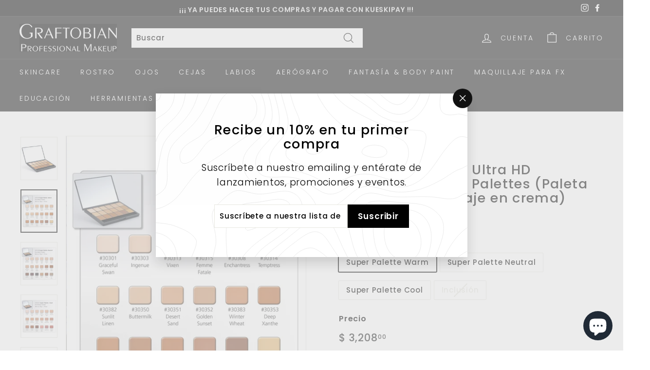

--- FILE ---
content_type: text/html; charset=utf-8
request_url: https://www.graftobian.mx/collections/bases-de-maquillaje/products/glamour-creme%E2%84%A2-ultra-hd-foundation-super-palettes-paleta-con-bases-de-maquillaje-en-crema
body_size: 34741
content:
<!doctype html>
<html class="no-js" lang="es" dir="ltr">
<head>
  
  <!-- Global site tag (gtag.js) - Google Ads: 740293979 -->
<script async src="https://www.googletagmanager.com/gtag/js?id=AW-740293979"></script>
<script>
  window.dataLayer = window.dataLayer || [];
  function gtag(){dataLayer.push(arguments);}
  gtag('js', new Date());

  gtag('config', 'AW-740293979');
</script>
  
  <meta charset="utf-8">
  <meta http-equiv="X-UA-Compatible" content="IE=edge,chrome=1">
  <meta name="viewport" content="width=device-width,initial-scale=1">
  <meta name="theme-color" content="#111111">
  <link rel="canonical" href="https://www.graftobian.mx/products/glamour-creme%e2%84%a2-ultra-hd-foundation-super-palettes-paleta-con-bases-de-maquillaje-en-crema">
  <link rel="preload" as="style" href="//www.graftobian.mx/cdn/shop/t/2/assets/theme.css?v=164642120733846121581759332019">
  <link rel="preload" as="script" href="//www.graftobian.mx/cdn/shop/t/2/assets/theme.min.js?v=16155855099866175591626109664">
  <link rel="preconnect" href="https://cdn.shopify.com">
  <link rel="preconnect" href="https://fonts.shopifycdn.com">
  <link rel="dns-prefetch" href="https://productreviews.shopifycdn.com">
  <link rel="dns-prefetch" href="https://ajax.googleapis.com">
  <link rel="dns-prefetch" href="https://maps.googleapis.com">
  <link rel="dns-prefetch" href="https://maps.gstatic.com"><title>Graftobian Glamour Crème™ Ultra HD Foundation Super Palettes (paleta con bases de maquillaje en crema)
&ndash; graftobian-mexico
</title>
<meta name="description" content="Base de cobertura total pero de apariencia natural con una sensación ligera y lista para trabajar en HD.Cada paleta contiene toda la gama de colores por subtono: cálido, neutro y frío. Recomendamos que los maquilladores comiencen con la paleta cálida, ya que los matices cálidos / amarillos son más comunes que los neutr"><meta property="og:site_name" content="graftobian-mexico">
  <meta property="og:url" content="https://www.graftobian.mx/products/glamour-creme%e2%84%a2-ultra-hd-foundation-super-palettes-paleta-con-bases-de-maquillaje-en-crema">
  <meta property="og:title" content="Glamour Crème™ Ultra HD Foundation Super Palettes (Paleta bases de maquillaje en crema)">
  <meta property="og:type" content="product">
  <meta property="og:description" content="Base de cobertura total pero de apariencia natural con una sensación ligera y lista para trabajar en HD.Cada paleta contiene toda la gama de colores por subtono: cálido, neutro y frío. Recomendamos que los maquilladores comiencen con la paleta cálida, ya que los matices cálidos / amarillos son más comunes que los neutr"><meta property="og:image" content="http://www.graftobian.mx/cdn/shop/products/GLAMOURCREMEUltraHDFoundationSuperPalettes.png?v=1628099974">
    <meta property="og:image:secure_url" content="https://www.graftobian.mx/cdn/shop/products/GLAMOURCREMEUltraHDFoundationSuperPalettes.png?v=1628099974">
    <meta property="og:image:width" content="922">
    <meta property="og:image:height" content="1080"><meta name="twitter:site" content="@">
  <meta name="twitter:card" content="summary_large_image">
  <meta name="twitter:title" content="Glamour Crème™ Ultra HD Foundation Super Palettes (Paleta bases de maquillaje en crema)">
  <meta name="twitter:description" content="Base de cobertura total pero de apariencia natural con una sensación ligera y lista para trabajar en HD.Cada paleta contiene toda la gama de colores por subtono: cálido, neutro y frío. Recomendamos que los maquilladores comiencen con la paleta cálida, ya que los matices cálidos / amarillos son más comunes que los neutr">
<style data-shopify>@font-face {
  font-family: Poppins;
  font-weight: 500;
  font-style: normal;
  font-display: swap;
  src: url("//www.graftobian.mx/cdn/fonts/poppins/poppins_n5.ad5b4b72b59a00358afc706450c864c3c8323842.woff2") format("woff2"),
       url("//www.graftobian.mx/cdn/fonts/poppins/poppins_n5.33757fdf985af2d24b32fcd84c9a09224d4b2c39.woff") format("woff");
}

  @font-face {
  font-family: Poppins;
  font-weight: 300;
  font-style: normal;
  font-display: swap;
  src: url("//www.graftobian.mx/cdn/fonts/poppins/poppins_n3.05f58335c3209cce17da4f1f1ab324ebe2982441.woff2") format("woff2"),
       url("//www.graftobian.mx/cdn/fonts/poppins/poppins_n3.6971368e1f131d2c8ff8e3a44a36b577fdda3ff5.woff") format("woff");
}


  @font-face {
  font-family: Poppins;
  font-weight: 600;
  font-style: normal;
  font-display: swap;
  src: url("//www.graftobian.mx/cdn/fonts/poppins/poppins_n6.aa29d4918bc243723d56b59572e18228ed0786f6.woff2") format("woff2"),
       url("//www.graftobian.mx/cdn/fonts/poppins/poppins_n6.5f815d845fe073750885d5b7e619ee00e8111208.woff") format("woff");
}

  @font-face {
  font-family: Poppins;
  font-weight: 300;
  font-style: italic;
  font-display: swap;
  src: url("//www.graftobian.mx/cdn/fonts/poppins/poppins_i3.8536b4423050219f608e17f134fe9ea3b01ed890.woff2") format("woff2"),
       url("//www.graftobian.mx/cdn/fonts/poppins/poppins_i3.0f4433ada196bcabf726ed78f8e37e0995762f7f.woff") format("woff");
}

  @font-face {
  font-family: Poppins;
  font-weight: 600;
  font-style: italic;
  font-display: swap;
  src: url("//www.graftobian.mx/cdn/fonts/poppins/poppins_i6.bb8044d6203f492888d626dafda3c2999253e8e9.woff2") format("woff2"),
       url("//www.graftobian.mx/cdn/fonts/poppins/poppins_i6.e233dec1a61b1e7dead9f920159eda42280a02c3.woff") format("woff");
}

</style><link href="//www.graftobian.mx/cdn/shop/t/2/assets/theme.css?v=164642120733846121581759332019" rel="stylesheet" type="text/css" media="all" />
<style data-shopify>:root {
    --typeHeaderPrimary: Poppins;
    --typeHeaderFallback: sans-serif;
    --typeHeaderSize: 32px;
    --typeHeaderWeight: 500;
    --typeHeaderLineHeight: 1.1;
    --typeHeaderSpacing: 0.05em;

    --typeBasePrimary:Poppins;
    --typeBaseFallback:sans-serif;
    --typeBaseSize: 15px;
    --typeBaseWeight: 300;
    --typeBaseSpacing: 0.05em;
    --typeBaseLineHeight: 1.6;

    --colorSmallImageBg: #ffffff;
    --colorSmallImageBgDark: #f7f7f7;
    --colorLargeImageBg: #0f0f0f;
    --colorLargeImageBgLight: #303030;

    --iconWeight: 3px;
    --iconLinecaps: miter;

    
      --buttonRadius: 0px;
      --btnPadding: 11px 20px;
    

    
      --roundness: 0px;
    

    
      --gridThickness: 0px;
    

    --productTileMargin: 10%;
    --collectionTileMargin: 15%;

    --swatchSize: 40px;
  }

  @media screen and (max-width: 768px) {
    :root {
      --typeBaseSize: 13px;

      
        --roundness: 0px;
        --btnPadding: 9px 17px;
      
    }
  }</style><script>
    document.documentElement.className = document.documentElement.className.replace('no-js', 'js');

    window.theme = window.theme || {};
    theme.routes = {
      home: "/",
      collections: "/collections",
      cart: "/cart.js",
      cartPage: "/cart",
      cartAdd: "/cart/add.js",
      cartChange: "/cart/change.js",
      search: "/search"
    };
    theme.strings = {
      soldOut: "Agotado",
      unavailable: "No disponible",
      inStockLabel: "En stock",
      stockLabel: "",
      willNotShipUntil: "Será enviado después [date]",
      willBeInStockAfter: "Estará disponible después [date]",
      waitingForStock: "Inventario en el camino",
      savePrice: "Ahorras [saved_amount]",
      cartEmpty: "Su carrito actualmente está vacío.",
      cartTermsConfirmation: "Debe aceptar los términos y condiciones de venta para pagar",
      searchCollections: "Colecciones:",
      searchPages: "Páginas:",
      searchArticles: "Artículos:"
    };
    theme.settings = {
      dynamicVariantsEnable: true,
      dynamicVariantType: "button",
      cartType: "dropdown",
      isCustomerTemplate: false,
      moneyFormat: "$ {{amount}}",
      saveType: "dollar",
      recentlyViewedEnabled: false,
      productImageSize: "square",
      productImageCover: false,
      predictiveSearch: true,
      predictiveSearchType: "product,article",
      inventoryThreshold: 10,
      superScriptSetting: true,
      superScriptPrice: true,
      quickView: true,
      quickAdd: true,
      themeName: 'Expanse',
      themeVersion: "1.0.5"
    };
  </script>

  <script>window.performance && window.performance.mark && window.performance.mark('shopify.content_for_header.start');</script><meta name="facebook-domain-verification" content="be5oebiphwz3wb73zudx0rogiswihd">
<meta name="google-site-verification" content="KYWMdmqOyH0TLYepq_b9em-1KW-7leA-4qrQvXOn0x4">
<meta id="shopify-digital-wallet" name="shopify-digital-wallet" content="/57720635584/digital_wallets/dialog">
<meta name="shopify-checkout-api-token" content="095cb1fe3c535fa77352132cc9d051d1">
<meta id="in-context-paypal-metadata" data-shop-id="57720635584" data-venmo-supported="false" data-environment="production" data-locale="es_ES" data-paypal-v4="true" data-currency="MXN">
<link rel="alternate" type="application/json+oembed" href="https://www.graftobian.mx/products/glamour-creme%e2%84%a2-ultra-hd-foundation-super-palettes-paleta-con-bases-de-maquillaje-en-crema.oembed">
<script async="async" src="/checkouts/internal/preloads.js?locale=es-MX"></script>
<script id="shopify-features" type="application/json">{"accessToken":"095cb1fe3c535fa77352132cc9d051d1","betas":["rich-media-storefront-analytics"],"domain":"www.graftobian.mx","predictiveSearch":true,"shopId":57720635584,"locale":"es"}</script>
<script>var Shopify = Shopify || {};
Shopify.shop = "graftobian-mexico.myshopify.com";
Shopify.locale = "es";
Shopify.currency = {"active":"MXN","rate":"1.0"};
Shopify.country = "MX";
Shopify.theme = {"name":"Expanse","id":124749578432,"schema_name":"Expanse","schema_version":"1.0.5","theme_store_id":902,"role":"main"};
Shopify.theme.handle = "null";
Shopify.theme.style = {"id":null,"handle":null};
Shopify.cdnHost = "www.graftobian.mx/cdn";
Shopify.routes = Shopify.routes || {};
Shopify.routes.root = "/";</script>
<script type="module">!function(o){(o.Shopify=o.Shopify||{}).modules=!0}(window);</script>
<script>!function(o){function n(){var o=[];function n(){o.push(Array.prototype.slice.apply(arguments))}return n.q=o,n}var t=o.Shopify=o.Shopify||{};t.loadFeatures=n(),t.autoloadFeatures=n()}(window);</script>
<script id="shop-js-analytics" type="application/json">{"pageType":"product"}</script>
<script defer="defer" async type="module" src="//www.graftobian.mx/cdn/shopifycloud/shop-js/modules/v2/client.init-shop-cart-sync_BauuRneq.es.esm.js"></script>
<script defer="defer" async type="module" src="//www.graftobian.mx/cdn/shopifycloud/shop-js/modules/v2/chunk.common_JQpvZAPo.esm.js"></script>
<script defer="defer" async type="module" src="//www.graftobian.mx/cdn/shopifycloud/shop-js/modules/v2/chunk.modal_Cc_JA9bg.esm.js"></script>
<script type="module">
  await import("//www.graftobian.mx/cdn/shopifycloud/shop-js/modules/v2/client.init-shop-cart-sync_BauuRneq.es.esm.js");
await import("//www.graftobian.mx/cdn/shopifycloud/shop-js/modules/v2/chunk.common_JQpvZAPo.esm.js");
await import("//www.graftobian.mx/cdn/shopifycloud/shop-js/modules/v2/chunk.modal_Cc_JA9bg.esm.js");

  window.Shopify.SignInWithShop?.initShopCartSync?.({"fedCMEnabled":true,"windoidEnabled":true});

</script>
<script id="__st">var __st={"a":57720635584,"offset":-21600,"reqid":"36c00a9d-a722-412c-8405-275523b8b2b2-1769677906","pageurl":"www.graftobian.mx\/collections\/bases-de-maquillaje\/products\/glamour-creme%E2%84%A2-ultra-hd-foundation-super-palettes-paleta-con-bases-de-maquillaje-en-crema","u":"3d396836c545","p":"product","rtyp":"product","rid":6751552602304};</script>
<script>window.ShopifyPaypalV4VisibilityTracking = true;</script>
<script id="captcha-bootstrap">!function(){'use strict';const t='contact',e='account',n='new_comment',o=[[t,t],['blogs',n],['comments',n],[t,'customer']],c=[[e,'customer_login'],[e,'guest_login'],[e,'recover_customer_password'],[e,'create_customer']],r=t=>t.map((([t,e])=>`form[action*='/${t}']:not([data-nocaptcha='true']) input[name='form_type'][value='${e}']`)).join(','),a=t=>()=>t?[...document.querySelectorAll(t)].map((t=>t.form)):[];function s(){const t=[...o],e=r(t);return a(e)}const i='password',u='form_key',d=['recaptcha-v3-token','g-recaptcha-response','h-captcha-response',i],f=()=>{try{return window.sessionStorage}catch{return}},m='__shopify_v',_=t=>t.elements[u];function p(t,e,n=!1){try{const o=window.sessionStorage,c=JSON.parse(o.getItem(e)),{data:r}=function(t){const{data:e,action:n}=t;return t[m]||n?{data:e,action:n}:{data:t,action:n}}(c);for(const[e,n]of Object.entries(r))t.elements[e]&&(t.elements[e].value=n);n&&o.removeItem(e)}catch(o){console.error('form repopulation failed',{error:o})}}const l='form_type',E='cptcha';function T(t){t.dataset[E]=!0}const w=window,h=w.document,L='Shopify',v='ce_forms',y='captcha';let A=!1;((t,e)=>{const n=(g='f06e6c50-85a8-45c8-87d0-21a2b65856fe',I='https://cdn.shopify.com/shopifycloud/storefront-forms-hcaptcha/ce_storefront_forms_captcha_hcaptcha.v1.5.2.iife.js',D={infoText:'Protegido por hCaptcha',privacyText:'Privacidad',termsText:'Términos'},(t,e,n)=>{const o=w[L][v],c=o.bindForm;if(c)return c(t,g,e,D).then(n);var r;o.q.push([[t,g,e,D],n]),r=I,A||(h.body.append(Object.assign(h.createElement('script'),{id:'captcha-provider',async:!0,src:r})),A=!0)});var g,I,D;w[L]=w[L]||{},w[L][v]=w[L][v]||{},w[L][v].q=[],w[L][y]=w[L][y]||{},w[L][y].protect=function(t,e){n(t,void 0,e),T(t)},Object.freeze(w[L][y]),function(t,e,n,w,h,L){const[v,y,A,g]=function(t,e,n){const i=e?o:[],u=t?c:[],d=[...i,...u],f=r(d),m=r(i),_=r(d.filter((([t,e])=>n.includes(e))));return[a(f),a(m),a(_),s()]}(w,h,L),I=t=>{const e=t.target;return e instanceof HTMLFormElement?e:e&&e.form},D=t=>v().includes(t);t.addEventListener('submit',(t=>{const e=I(t);if(!e)return;const n=D(e)&&!e.dataset.hcaptchaBound&&!e.dataset.recaptchaBound,o=_(e),c=g().includes(e)&&(!o||!o.value);(n||c)&&t.preventDefault(),c&&!n&&(function(t){try{if(!f())return;!function(t){const e=f();if(!e)return;const n=_(t);if(!n)return;const o=n.value;o&&e.removeItem(o)}(t);const e=Array.from(Array(32),(()=>Math.random().toString(36)[2])).join('');!function(t,e){_(t)||t.append(Object.assign(document.createElement('input'),{type:'hidden',name:u})),t.elements[u].value=e}(t,e),function(t,e){const n=f();if(!n)return;const o=[...t.querySelectorAll(`input[type='${i}']`)].map((({name:t})=>t)),c=[...d,...o],r={};for(const[a,s]of new FormData(t).entries())c.includes(a)||(r[a]=s);n.setItem(e,JSON.stringify({[m]:1,action:t.action,data:r}))}(t,e)}catch(e){console.error('failed to persist form',e)}}(e),e.submit())}));const S=(t,e)=>{t&&!t.dataset[E]&&(n(t,e.some((e=>e===t))),T(t))};for(const o of['focusin','change'])t.addEventListener(o,(t=>{const e=I(t);D(e)&&S(e,y())}));const B=e.get('form_key'),M=e.get(l),P=B&&M;t.addEventListener('DOMContentLoaded',(()=>{const t=y();if(P)for(const e of t)e.elements[l].value===M&&p(e,B);[...new Set([...A(),...v().filter((t=>'true'===t.dataset.shopifyCaptcha))])].forEach((e=>S(e,t)))}))}(h,new URLSearchParams(w.location.search),n,t,e,['guest_login'])})(!0,!0)}();</script>
<script integrity="sha256-4kQ18oKyAcykRKYeNunJcIwy7WH5gtpwJnB7kiuLZ1E=" data-source-attribution="shopify.loadfeatures" defer="defer" src="//www.graftobian.mx/cdn/shopifycloud/storefront/assets/storefront/load_feature-a0a9edcb.js" crossorigin="anonymous"></script>
<script data-source-attribution="shopify.dynamic_checkout.dynamic.init">var Shopify=Shopify||{};Shopify.PaymentButton=Shopify.PaymentButton||{isStorefrontPortableWallets:!0,init:function(){window.Shopify.PaymentButton.init=function(){};var t=document.createElement("script");t.src="https://www.graftobian.mx/cdn/shopifycloud/portable-wallets/latest/portable-wallets.es.js",t.type="module",document.head.appendChild(t)}};
</script>
<script data-source-attribution="shopify.dynamic_checkout.buyer_consent">
  function portableWalletsHideBuyerConsent(e){var t=document.getElementById("shopify-buyer-consent"),n=document.getElementById("shopify-subscription-policy-button");t&&n&&(t.classList.add("hidden"),t.setAttribute("aria-hidden","true"),n.removeEventListener("click",e))}function portableWalletsShowBuyerConsent(e){var t=document.getElementById("shopify-buyer-consent"),n=document.getElementById("shopify-subscription-policy-button");t&&n&&(t.classList.remove("hidden"),t.removeAttribute("aria-hidden"),n.addEventListener("click",e))}window.Shopify?.PaymentButton&&(window.Shopify.PaymentButton.hideBuyerConsent=portableWalletsHideBuyerConsent,window.Shopify.PaymentButton.showBuyerConsent=portableWalletsShowBuyerConsent);
</script>
<script>
  function portableWalletsCleanup(e){e&&e.src&&console.error("Failed to load portable wallets script "+e.src);var t=document.querySelectorAll("shopify-accelerated-checkout .shopify-payment-button__skeleton, shopify-accelerated-checkout-cart .wallet-cart-button__skeleton"),e=document.getElementById("shopify-buyer-consent");for(let e=0;e<t.length;e++)t[e].remove();e&&e.remove()}function portableWalletsNotLoadedAsModule(e){e instanceof ErrorEvent&&"string"==typeof e.message&&e.message.includes("import.meta")&&"string"==typeof e.filename&&e.filename.includes("portable-wallets")&&(window.removeEventListener("error",portableWalletsNotLoadedAsModule),window.Shopify.PaymentButton.failedToLoad=e,"loading"===document.readyState?document.addEventListener("DOMContentLoaded",window.Shopify.PaymentButton.init):window.Shopify.PaymentButton.init())}window.addEventListener("error",portableWalletsNotLoadedAsModule);
</script>

<script type="module" src="https://www.graftobian.mx/cdn/shopifycloud/portable-wallets/latest/portable-wallets.es.js" onError="portableWalletsCleanup(this)" crossorigin="anonymous"></script>
<script nomodule>
  document.addEventListener("DOMContentLoaded", portableWalletsCleanup);
</script>

<link id="shopify-accelerated-checkout-styles" rel="stylesheet" media="screen" href="https://www.graftobian.mx/cdn/shopifycloud/portable-wallets/latest/accelerated-checkout-backwards-compat.css" crossorigin="anonymous">
<style id="shopify-accelerated-checkout-cart">
        #shopify-buyer-consent {
  margin-top: 1em;
  display: inline-block;
  width: 100%;
}

#shopify-buyer-consent.hidden {
  display: none;
}

#shopify-subscription-policy-button {
  background: none;
  border: none;
  padding: 0;
  text-decoration: underline;
  font-size: inherit;
  cursor: pointer;
}

#shopify-subscription-policy-button::before {
  box-shadow: none;
}

      </style>

<script>window.performance && window.performance.mark && window.performance.mark('shopify.content_for_header.end');</script>

  <script src="//www.graftobian.mx/cdn/shop/t/2/assets/vendor-scripts-v0.js" defer="defer"></script>
  <script src="//www.graftobian.mx/cdn/shop/t/2/assets/theme.min.js?v=16155855099866175591626109664" defer="defer"></script><!-- BEGIN app block: shopify://apps/mercado-pago-antifraud-plus/blocks/embed-block/b19ea721-f94a-4308-bee5-0057c043bac5 -->
<!-- BEGIN app snippet: send-melidata-report --><script>
  const MLD_IS_DEV = false;
  const CART_TOKEN_KEY = 'cartToken';
  const USER_SESSION_ID_KEY = 'pf_user_session_id';
  const EVENT_TYPE = 'event';
  const MLD_PLATFORM_NAME = 'shopify';
  const PLATFORM_VERSION = '1.0.0';
  const MLD_PLUGIN_VERSION = '0.1.0';
  const NAVIGATION_DATA_PATH = 'pf/navigation_data';
  const MELIDATA_TRACKS_URL = 'https://api.mercadopago.com/v1/plugins/melidata/tracks';
  const BUSINESS_NAME = 'mercadopago';
  const MLD_MELI_SESSION_ID_KEY = 'meli_session_id';
  const EVENT_NAME = 'navigation_data'

  const SEND_MELIDATA_REPORT_NAME = MLD_IS_DEV ? 'send_melidata_report_test' : 'send_melidata_report';
  const SUCCESS_SENDING_MELIDATA_REPORT_VALUE = 'SUCCESS_SENDING_MELIDATA_REPORT';
  const FAILED_SENDING_MELIDATA_REPORT_VALUE = 'FAILED_SENDING_MELIDATA_REPORT';

  const userAgent = navigator.userAgent;
  const startTime = Date.now();
  const deviceId = sessionStorage.getItem(MLD_MELI_SESSION_ID_KEY) ?? '';
  const cartToken = localStorage.getItem(CART_TOKEN_KEY) ?? '';
  const userSessionId = generateUserSessionId();
  const shopId = __st?.a ?? '';
  const shopUrl = Shopify?.shop ?? '';
  const country = Shopify?.country ?? '';

  const siteIdMap = {
    BR: 'MLB',
    MX: 'MLM',
    CO: 'MCO',
    CL: 'MLC',
    UY: 'MLU',
    PE: 'MPE',
    AR: 'MLA',
  };

  function getSiteId() {
    return siteIdMap[country] ?? 'MLB';
  }

  function detectBrowser() {
    switch (true) {
      case /Edg/.test(userAgent):
        return 'Microsoft Edge';
      case /Chrome/.test(userAgent) && !/Edg/.test(userAgent):
        return 'Chrome';
      case /Firefox/.test(userAgent):
        return 'Firefox';
      case /Safari/.test(userAgent) && !/Chrome/.test(userAgent):
        return 'Safari';
      case /Opera/.test(userAgent) || /OPR/.test(userAgent):
        return 'Opera';
      case /Trident/.test(userAgent) || /MSIE/.test(userAgent):
        return 'Internet Explorer';
      case /Edge/.test(userAgent):
        return 'Microsoft Edge (Legacy)';
      default:
        return 'Unknown';
    }
  }

  function detectDevice() {
    switch (true) {
      case /android/i.test(userAgent):
        return '/mobile/android';
      case /iPad|iPhone|iPod/.test(userAgent):
        return '/mobile/ios';
      case /mobile/i.test(userAgent):
        return '/mobile';
      default:
        return '/web/desktop';
    }
  }

  function getPageTimeCount() {
    const endTime = Date.now();
    const timeSpent = endTime - startTime;
    return timeSpent;
  }

  function buildURLPath(fullUrl) {
    try {
      const url = new URL(fullUrl);
      return url.pathname;
    } catch (error) {
      return '';
    }
  }

  function generateUUID() {
    return 'pf-' + Date.now() + '-' + Math.random().toString(36).substring(2, 9);
  }

  function generateUserSessionId() {
    const uuid = generateUUID();
    const userSessionId = sessionStorage.getItem(USER_SESSION_ID_KEY);
    if (!userSessionId) {
      sessionStorage.setItem(USER_SESSION_ID_KEY, uuid);
      return uuid;
    }
    return userSessionId;
  }

  function sendMelidataReport() {
    try {
      const payload = {
        platform: {
          name: MLD_PLATFORM_NAME,
          version: PLATFORM_VERSION,
          uri: '/',
          location: '/',
        },
        plugin: {
          version: MLD_PLUGIN_VERSION,
        },
        user: {
          uid: userSessionId,
        },
        application: {
          business: BUSINESS_NAME,
          site_id: getSiteId(),
          version: PLATFORM_VERSION,
        },
        device: {
          platform: detectDevice(),
        },
        events: [
          {
            path: NAVIGATION_DATA_PATH,
            id: userSessionId,
            type: EVENT_TYPE,
            user_local_timestamp: new Date().toISOString(),
            metadata_type: EVENT_TYPE,
            metadata: {
              event: {
                element: 'window',
                action: 'load',
                target: 'body',
                label: EVENT_NAME,
              },
              configs: [
                {
                  config_name: 'page_time',
                  new_value: getPageTimeCount().toString(),
                },
                {
                  config_name: 'shop',
                  new_value: shopUrl,
                },
                {
                  config_name: 'shop_id',
                  new_value: String(shopId),
                },
                {
                  config_name: 'pf_user_session_id',
                  new_value: userSessionId,
                },
                {
                  config_name: 'current_page',
                  new_value: location.pathname,
                },
                {
                  config_name: 'last_page',
                  new_value: buildURLPath(document.referrer),
                },
                {
                  config_name: 'is_device_generated',
                  new_value: String(!!deviceId),
                },
                {
                  config_name: 'browser',
                  new_value: detectBrowser(),
                },
                {
                  config_name: 'cart_token',
                  new_value: cartToken.slice(1, -1),
                },
              ],
            },
          },
        ],
      };

      const success = navigator.sendBeacon(MELIDATA_TRACKS_URL, JSON.stringify(payload));
      if (success) {
        registerDatadogEvent(SEND_MELIDATA_REPORT_NAME, SUCCESS_SENDING_MELIDATA_REPORT_VALUE, `[${EVENT_NAME}]`, shopUrl);
      } else {
        registerDatadogEvent(SEND_MELIDATA_REPORT_NAME, FAILED_SENDING_MELIDATA_REPORT_VALUE, `[${EVENT_NAME}]`, shopUrl);
      }
    } catch (error) {
      registerDatadogEvent(SEND_MELIDATA_REPORT_NAME, FAILED_SENDING_MELIDATA_REPORT_VALUE, `[${EVENT_NAME}]: ${error}`, shopUrl);
    }
  }
  window.addEventListener('beforeunload', sendMelidataReport);
</script><!-- END app snippet -->
<!-- END app block --><script src="https://cdn.shopify.com/extensions/019a9885-5cb8-7f04-b0fb-8a9d5cdad1c0/mercadopago-pf-app-132/assets/generate-meli-session-id.js" type="text/javascript" defer="defer"></script>
<script src="https://cdn.shopify.com/extensions/e8878072-2f6b-4e89-8082-94b04320908d/inbox-1254/assets/inbox-chat-loader.js" type="text/javascript" defer="defer"></script>
<link href="https://monorail-edge.shopifysvc.com" rel="dns-prefetch">
<script>(function(){if ("sendBeacon" in navigator && "performance" in window) {try {var session_token_from_headers = performance.getEntriesByType('navigation')[0].serverTiming.find(x => x.name == '_s').description;} catch {var session_token_from_headers = undefined;}var session_cookie_matches = document.cookie.match(/_shopify_s=([^;]*)/);var session_token_from_cookie = session_cookie_matches && session_cookie_matches.length === 2 ? session_cookie_matches[1] : "";var session_token = session_token_from_headers || session_token_from_cookie || "";function handle_abandonment_event(e) {var entries = performance.getEntries().filter(function(entry) {return /monorail-edge.shopifysvc.com/.test(entry.name);});if (!window.abandonment_tracked && entries.length === 0) {window.abandonment_tracked = true;var currentMs = Date.now();var navigation_start = performance.timing.navigationStart;var payload = {shop_id: 57720635584,url: window.location.href,navigation_start,duration: currentMs - navigation_start,session_token,page_type: "product"};window.navigator.sendBeacon("https://monorail-edge.shopifysvc.com/v1/produce", JSON.stringify({schema_id: "online_store_buyer_site_abandonment/1.1",payload: payload,metadata: {event_created_at_ms: currentMs,event_sent_at_ms: currentMs}}));}}window.addEventListener('pagehide', handle_abandonment_event);}}());</script>
<script id="web-pixels-manager-setup">(function e(e,d,r,n,o){if(void 0===o&&(o={}),!Boolean(null===(a=null===(i=window.Shopify)||void 0===i?void 0:i.analytics)||void 0===a?void 0:a.replayQueue)){var i,a;window.Shopify=window.Shopify||{};var t=window.Shopify;t.analytics=t.analytics||{};var s=t.analytics;s.replayQueue=[],s.publish=function(e,d,r){return s.replayQueue.push([e,d,r]),!0};try{self.performance.mark("wpm:start")}catch(e){}var l=function(){var e={modern:/Edge?\/(1{2}[4-9]|1[2-9]\d|[2-9]\d{2}|\d{4,})\.\d+(\.\d+|)|Firefox\/(1{2}[4-9]|1[2-9]\d|[2-9]\d{2}|\d{4,})\.\d+(\.\d+|)|Chrom(ium|e)\/(9{2}|\d{3,})\.\d+(\.\d+|)|(Maci|X1{2}).+ Version\/(15\.\d+|(1[6-9]|[2-9]\d|\d{3,})\.\d+)([,.]\d+|)( \(\w+\)|)( Mobile\/\w+|) Safari\/|Chrome.+OPR\/(9{2}|\d{3,})\.\d+\.\d+|(CPU[ +]OS|iPhone[ +]OS|CPU[ +]iPhone|CPU IPhone OS|CPU iPad OS)[ +]+(15[._]\d+|(1[6-9]|[2-9]\d|\d{3,})[._]\d+)([._]\d+|)|Android:?[ /-](13[3-9]|1[4-9]\d|[2-9]\d{2}|\d{4,})(\.\d+|)(\.\d+|)|Android.+Firefox\/(13[5-9]|1[4-9]\d|[2-9]\d{2}|\d{4,})\.\d+(\.\d+|)|Android.+Chrom(ium|e)\/(13[3-9]|1[4-9]\d|[2-9]\d{2}|\d{4,})\.\d+(\.\d+|)|SamsungBrowser\/([2-9]\d|\d{3,})\.\d+/,legacy:/Edge?\/(1[6-9]|[2-9]\d|\d{3,})\.\d+(\.\d+|)|Firefox\/(5[4-9]|[6-9]\d|\d{3,})\.\d+(\.\d+|)|Chrom(ium|e)\/(5[1-9]|[6-9]\d|\d{3,})\.\d+(\.\d+|)([\d.]+$|.*Safari\/(?![\d.]+ Edge\/[\d.]+$))|(Maci|X1{2}).+ Version\/(10\.\d+|(1[1-9]|[2-9]\d|\d{3,})\.\d+)([,.]\d+|)( \(\w+\)|)( Mobile\/\w+|) Safari\/|Chrome.+OPR\/(3[89]|[4-9]\d|\d{3,})\.\d+\.\d+|(CPU[ +]OS|iPhone[ +]OS|CPU[ +]iPhone|CPU IPhone OS|CPU iPad OS)[ +]+(10[._]\d+|(1[1-9]|[2-9]\d|\d{3,})[._]\d+)([._]\d+|)|Android:?[ /-](13[3-9]|1[4-9]\d|[2-9]\d{2}|\d{4,})(\.\d+|)(\.\d+|)|Mobile Safari.+OPR\/([89]\d|\d{3,})\.\d+\.\d+|Android.+Firefox\/(13[5-9]|1[4-9]\d|[2-9]\d{2}|\d{4,})\.\d+(\.\d+|)|Android.+Chrom(ium|e)\/(13[3-9]|1[4-9]\d|[2-9]\d{2}|\d{4,})\.\d+(\.\d+|)|Android.+(UC? ?Browser|UCWEB|U3)[ /]?(15\.([5-9]|\d{2,})|(1[6-9]|[2-9]\d|\d{3,})\.\d+)\.\d+|SamsungBrowser\/(5\.\d+|([6-9]|\d{2,})\.\d+)|Android.+MQ{2}Browser\/(14(\.(9|\d{2,})|)|(1[5-9]|[2-9]\d|\d{3,})(\.\d+|))(\.\d+|)|K[Aa][Ii]OS\/(3\.\d+|([4-9]|\d{2,})\.\d+)(\.\d+|)/},d=e.modern,r=e.legacy,n=navigator.userAgent;return n.match(d)?"modern":n.match(r)?"legacy":"unknown"}(),u="modern"===l?"modern":"legacy",c=(null!=n?n:{modern:"",legacy:""})[u],f=function(e){return[e.baseUrl,"/wpm","/b",e.hashVersion,"modern"===e.buildTarget?"m":"l",".js"].join("")}({baseUrl:d,hashVersion:r,buildTarget:u}),m=function(e){var d=e.version,r=e.bundleTarget,n=e.surface,o=e.pageUrl,i=e.monorailEndpoint;return{emit:function(e){var a=e.status,t=e.errorMsg,s=(new Date).getTime(),l=JSON.stringify({metadata:{event_sent_at_ms:s},events:[{schema_id:"web_pixels_manager_load/3.1",payload:{version:d,bundle_target:r,page_url:o,status:a,surface:n,error_msg:t},metadata:{event_created_at_ms:s}}]});if(!i)return console&&console.warn&&console.warn("[Web Pixels Manager] No Monorail endpoint provided, skipping logging."),!1;try{return self.navigator.sendBeacon.bind(self.navigator)(i,l)}catch(e){}var u=new XMLHttpRequest;try{return u.open("POST",i,!0),u.setRequestHeader("Content-Type","text/plain"),u.send(l),!0}catch(e){return console&&console.warn&&console.warn("[Web Pixels Manager] Got an unhandled error while logging to Monorail."),!1}}}}({version:r,bundleTarget:l,surface:e.surface,pageUrl:self.location.href,monorailEndpoint:e.monorailEndpoint});try{o.browserTarget=l,function(e){var d=e.src,r=e.async,n=void 0===r||r,o=e.onload,i=e.onerror,a=e.sri,t=e.scriptDataAttributes,s=void 0===t?{}:t,l=document.createElement("script"),u=document.querySelector("head"),c=document.querySelector("body");if(l.async=n,l.src=d,a&&(l.integrity=a,l.crossOrigin="anonymous"),s)for(var f in s)if(Object.prototype.hasOwnProperty.call(s,f))try{l.dataset[f]=s[f]}catch(e){}if(o&&l.addEventListener("load",o),i&&l.addEventListener("error",i),u)u.appendChild(l);else{if(!c)throw new Error("Did not find a head or body element to append the script");c.appendChild(l)}}({src:f,async:!0,onload:function(){if(!function(){var e,d;return Boolean(null===(d=null===(e=window.Shopify)||void 0===e?void 0:e.analytics)||void 0===d?void 0:d.initialized)}()){var d=window.webPixelsManager.init(e)||void 0;if(d){var r=window.Shopify.analytics;r.replayQueue.forEach((function(e){var r=e[0],n=e[1],o=e[2];d.publishCustomEvent(r,n,o)})),r.replayQueue=[],r.publish=d.publishCustomEvent,r.visitor=d.visitor,r.initialized=!0}}},onerror:function(){return m.emit({status:"failed",errorMsg:"".concat(f," has failed to load")})},sri:function(e){var d=/^sha384-[A-Za-z0-9+/=]+$/;return"string"==typeof e&&d.test(e)}(c)?c:"",scriptDataAttributes:o}),m.emit({status:"loading"})}catch(e){m.emit({status:"failed",errorMsg:(null==e?void 0:e.message)||"Unknown error"})}}})({shopId: 57720635584,storefrontBaseUrl: "https://www.graftobian.mx",extensionsBaseUrl: "https://extensions.shopifycdn.com/cdn/shopifycloud/web-pixels-manager",monorailEndpoint: "https://monorail-edge.shopifysvc.com/unstable/produce_batch",surface: "storefront-renderer",enabledBetaFlags: ["2dca8a86"],webPixelsConfigList: [{"id":"889848000","configuration":"{\"shopUrl\":\"graftobian-mexico.myshopify.com\"}","eventPayloadVersion":"v1","runtimeContext":"STRICT","scriptVersion":"c581e5437ee132f6ac1ad175a6693233","type":"APP","apiClientId":109149454337,"privacyPurposes":["ANALYTICS","MARKETING","SALE_OF_DATA"],"dataSharingAdjustments":{"protectedCustomerApprovalScopes":["read_customer_personal_data"]}},{"id":"117211328","configuration":"{\"pixel_id\":\"362730698058191\",\"pixel_type\":\"facebook_pixel\",\"metaapp_system_user_token\":\"-\"}","eventPayloadVersion":"v1","runtimeContext":"OPEN","scriptVersion":"ca16bc87fe92b6042fbaa3acc2fbdaa6","type":"APP","apiClientId":2329312,"privacyPurposes":["ANALYTICS","MARKETING","SALE_OF_DATA"],"dataSharingAdjustments":{"protectedCustomerApprovalScopes":["read_customer_address","read_customer_email","read_customer_name","read_customer_personal_data","read_customer_phone"]}},{"id":"shopify-app-pixel","configuration":"{}","eventPayloadVersion":"v1","runtimeContext":"STRICT","scriptVersion":"0450","apiClientId":"shopify-pixel","type":"APP","privacyPurposes":["ANALYTICS","MARKETING"]},{"id":"shopify-custom-pixel","eventPayloadVersion":"v1","runtimeContext":"LAX","scriptVersion":"0450","apiClientId":"shopify-pixel","type":"CUSTOM","privacyPurposes":["ANALYTICS","MARKETING"]}],isMerchantRequest: false,initData: {"shop":{"name":"graftobian-mexico","paymentSettings":{"currencyCode":"MXN"},"myshopifyDomain":"graftobian-mexico.myshopify.com","countryCode":"MX","storefrontUrl":"https:\/\/www.graftobian.mx"},"customer":null,"cart":null,"checkout":null,"productVariants":[{"price":{"amount":3208.0,"currencyCode":"MXN"},"product":{"title":"Glamour Crème™ Ultra HD Foundation Super Palettes (Paleta bases de maquillaje en crema)","vendor":"Graftobian México","id":"6751552602304","untranslatedTitle":"Glamour Crème™ Ultra HD Foundation Super Palettes (Paleta bases de maquillaje en crema)","url":"\/products\/glamour-creme%E2%84%A2-ultra-hd-foundation-super-palettes-paleta-con-bases-de-maquillaje-en-crema","type":"Paleta de bases de maquillaje en crema"},"id":"40144470573248","image":{"src":"\/\/www.graftobian.mx\/cdn\/shop\/products\/30245.png?v=1628099974"},"sku":"30245","title":"Super Palette Warm","untranslatedTitle":"Super Palette Warm"},{"price":{"amount":3208.0,"currencyCode":"MXN"},"product":{"title":"Glamour Crème™ Ultra HD Foundation Super Palettes (Paleta bases de maquillaje en crema)","vendor":"Graftobian México","id":"6751552602304","untranslatedTitle":"Glamour Crème™ Ultra HD Foundation Super Palettes (Paleta bases de maquillaje en crema)","url":"\/products\/glamour-creme%E2%84%A2-ultra-hd-foundation-super-palettes-paleta-con-bases-de-maquillaje-en-crema","type":"Paleta de bases de maquillaje en crema"},"id":"40144470606016","image":{"src":"\/\/www.graftobian.mx\/cdn\/shop\/products\/30246_graftobian_super_palette_neutral.png?v=1628099974"},"sku":"30246","title":"Super Palette Neutral","untranslatedTitle":"Super Palette Neutral"},{"price":{"amount":3208.0,"currencyCode":"MXN"},"product":{"title":"Glamour Crème™ Ultra HD Foundation Super Palettes (Paleta bases de maquillaje en crema)","vendor":"Graftobian México","id":"6751552602304","untranslatedTitle":"Glamour Crème™ Ultra HD Foundation Super Palettes (Paleta bases de maquillaje en crema)","url":"\/products\/glamour-creme%E2%84%A2-ultra-hd-foundation-super-palettes-paleta-con-bases-de-maquillaje-en-crema","type":"Paleta de bases de maquillaje en crema"},"id":"40144470638784","image":{"src":"\/\/www.graftobian.mx\/cdn\/shop\/products\/30247_graftobian_super_palette_cool.png?v=1628099974"},"sku":"30247","title":"Super Palette Cool","untranslatedTitle":"Super Palette Cool"},{"price":{"amount":3208.0,"currencyCode":"MXN"},"product":{"title":"Glamour Crème™ Ultra HD Foundation Super Palettes (Paleta bases de maquillaje en crema)","vendor":"Graftobian México","id":"6751552602304","untranslatedTitle":"Glamour Crème™ Ultra HD Foundation Super Palettes (Paleta bases de maquillaje en crema)","url":"\/products\/glamour-creme%E2%84%A2-ultra-hd-foundation-super-palettes-paleta-con-bases-de-maquillaje-en-crema","type":"Paleta de bases de maquillaje en crema"},"id":"46377885106368","image":{"src":"\/\/www.graftobian.mx\/cdn\/shop\/files\/Captura_de_pantalla_2025-05-10_123046.png?v=1746909635"},"sku":"30242","title":"Inclusión","untranslatedTitle":"Inclusión"}],"purchasingCompany":null},},"https://www.graftobian.mx/cdn","1d2a099fw23dfb22ep557258f5m7a2edbae",{"modern":"","legacy":""},{"shopId":"57720635584","storefrontBaseUrl":"https:\/\/www.graftobian.mx","extensionBaseUrl":"https:\/\/extensions.shopifycdn.com\/cdn\/shopifycloud\/web-pixels-manager","surface":"storefront-renderer","enabledBetaFlags":"[\"2dca8a86\"]","isMerchantRequest":"false","hashVersion":"1d2a099fw23dfb22ep557258f5m7a2edbae","publish":"custom","events":"[[\"page_viewed\",{}],[\"product_viewed\",{\"productVariant\":{\"price\":{\"amount\":3208.0,\"currencyCode\":\"MXN\"},\"product\":{\"title\":\"Glamour Crème™ Ultra HD Foundation Super Palettes (Paleta bases de maquillaje en crema)\",\"vendor\":\"Graftobian México\",\"id\":\"6751552602304\",\"untranslatedTitle\":\"Glamour Crème™ Ultra HD Foundation Super Palettes (Paleta bases de maquillaje en crema)\",\"url\":\"\/products\/glamour-creme%E2%84%A2-ultra-hd-foundation-super-palettes-paleta-con-bases-de-maquillaje-en-crema\",\"type\":\"Paleta de bases de maquillaje en crema\"},\"id\":\"40144470573248\",\"image\":{\"src\":\"\/\/www.graftobian.mx\/cdn\/shop\/products\/30245.png?v=1628099974\"},\"sku\":\"30245\",\"title\":\"Super Palette Warm\",\"untranslatedTitle\":\"Super Palette Warm\"}}]]"});</script><script>
  window.ShopifyAnalytics = window.ShopifyAnalytics || {};
  window.ShopifyAnalytics.meta = window.ShopifyAnalytics.meta || {};
  window.ShopifyAnalytics.meta.currency = 'MXN';
  var meta = {"product":{"id":6751552602304,"gid":"gid:\/\/shopify\/Product\/6751552602304","vendor":"Graftobian México","type":"Paleta de bases de maquillaje en crema","handle":"glamour-creme™-ultra-hd-foundation-super-palettes-paleta-con-bases-de-maquillaje-en-crema","variants":[{"id":40144470573248,"price":320800,"name":"Glamour Crème™ Ultra HD Foundation Super Palettes (Paleta bases de maquillaje en crema) - Super Palette Warm","public_title":"Super Palette Warm","sku":"30245"},{"id":40144470606016,"price":320800,"name":"Glamour Crème™ Ultra HD Foundation Super Palettes (Paleta bases de maquillaje en crema) - Super Palette Neutral","public_title":"Super Palette Neutral","sku":"30246"},{"id":40144470638784,"price":320800,"name":"Glamour Crème™ Ultra HD Foundation Super Palettes (Paleta bases de maquillaje en crema) - Super Palette Cool","public_title":"Super Palette Cool","sku":"30247"},{"id":46377885106368,"price":320800,"name":"Glamour Crème™ Ultra HD Foundation Super Palettes (Paleta bases de maquillaje en crema) - Inclusión","public_title":"Inclusión","sku":"30242"}],"remote":false},"page":{"pageType":"product","resourceType":"product","resourceId":6751552602304,"requestId":"36c00a9d-a722-412c-8405-275523b8b2b2-1769677906"}};
  for (var attr in meta) {
    window.ShopifyAnalytics.meta[attr] = meta[attr];
  }
</script>
<script class="analytics">
  (function () {
    var customDocumentWrite = function(content) {
      var jquery = null;

      if (window.jQuery) {
        jquery = window.jQuery;
      } else if (window.Checkout && window.Checkout.$) {
        jquery = window.Checkout.$;
      }

      if (jquery) {
        jquery('body').append(content);
      }
    };

    var hasLoggedConversion = function(token) {
      if (token) {
        return document.cookie.indexOf('loggedConversion=' + token) !== -1;
      }
      return false;
    }

    var setCookieIfConversion = function(token) {
      if (token) {
        var twoMonthsFromNow = new Date(Date.now());
        twoMonthsFromNow.setMonth(twoMonthsFromNow.getMonth() + 2);

        document.cookie = 'loggedConversion=' + token + '; expires=' + twoMonthsFromNow;
      }
    }

    var trekkie = window.ShopifyAnalytics.lib = window.trekkie = window.trekkie || [];
    if (trekkie.integrations) {
      return;
    }
    trekkie.methods = [
      'identify',
      'page',
      'ready',
      'track',
      'trackForm',
      'trackLink'
    ];
    trekkie.factory = function(method) {
      return function() {
        var args = Array.prototype.slice.call(arguments);
        args.unshift(method);
        trekkie.push(args);
        return trekkie;
      };
    };
    for (var i = 0; i < trekkie.methods.length; i++) {
      var key = trekkie.methods[i];
      trekkie[key] = trekkie.factory(key);
    }
    trekkie.load = function(config) {
      trekkie.config = config || {};
      trekkie.config.initialDocumentCookie = document.cookie;
      var first = document.getElementsByTagName('script')[0];
      var script = document.createElement('script');
      script.type = 'text/javascript';
      script.onerror = function(e) {
        var scriptFallback = document.createElement('script');
        scriptFallback.type = 'text/javascript';
        scriptFallback.onerror = function(error) {
                var Monorail = {
      produce: function produce(monorailDomain, schemaId, payload) {
        var currentMs = new Date().getTime();
        var event = {
          schema_id: schemaId,
          payload: payload,
          metadata: {
            event_created_at_ms: currentMs,
            event_sent_at_ms: currentMs
          }
        };
        return Monorail.sendRequest("https://" + monorailDomain + "/v1/produce", JSON.stringify(event));
      },
      sendRequest: function sendRequest(endpointUrl, payload) {
        // Try the sendBeacon API
        if (window && window.navigator && typeof window.navigator.sendBeacon === 'function' && typeof window.Blob === 'function' && !Monorail.isIos12()) {
          var blobData = new window.Blob([payload], {
            type: 'text/plain'
          });

          if (window.navigator.sendBeacon(endpointUrl, blobData)) {
            return true;
          } // sendBeacon was not successful

        } // XHR beacon

        var xhr = new XMLHttpRequest();

        try {
          xhr.open('POST', endpointUrl);
          xhr.setRequestHeader('Content-Type', 'text/plain');
          xhr.send(payload);
        } catch (e) {
          console.log(e);
        }

        return false;
      },
      isIos12: function isIos12() {
        return window.navigator.userAgent.lastIndexOf('iPhone; CPU iPhone OS 12_') !== -1 || window.navigator.userAgent.lastIndexOf('iPad; CPU OS 12_') !== -1;
      }
    };
    Monorail.produce('monorail-edge.shopifysvc.com',
      'trekkie_storefront_load_errors/1.1',
      {shop_id: 57720635584,
      theme_id: 124749578432,
      app_name: "storefront",
      context_url: window.location.href,
      source_url: "//www.graftobian.mx/cdn/s/trekkie.storefront.a804e9514e4efded663580eddd6991fcc12b5451.min.js"});

        };
        scriptFallback.async = true;
        scriptFallback.src = '//www.graftobian.mx/cdn/s/trekkie.storefront.a804e9514e4efded663580eddd6991fcc12b5451.min.js';
        first.parentNode.insertBefore(scriptFallback, first);
      };
      script.async = true;
      script.src = '//www.graftobian.mx/cdn/s/trekkie.storefront.a804e9514e4efded663580eddd6991fcc12b5451.min.js';
      first.parentNode.insertBefore(script, first);
    };
    trekkie.load(
      {"Trekkie":{"appName":"storefront","development":false,"defaultAttributes":{"shopId":57720635584,"isMerchantRequest":null,"themeId":124749578432,"themeCityHash":"594782597498210659","contentLanguage":"es","currency":"MXN","eventMetadataId":"6a0889f2-fdfe-4bbb-aac9-4b2bd14f9f97"},"isServerSideCookieWritingEnabled":true,"monorailRegion":"shop_domain","enabledBetaFlags":["65f19447","b5387b81"]},"Session Attribution":{},"S2S":{"facebookCapiEnabled":true,"source":"trekkie-storefront-renderer","apiClientId":580111}}
    );

    var loaded = false;
    trekkie.ready(function() {
      if (loaded) return;
      loaded = true;

      window.ShopifyAnalytics.lib = window.trekkie;

      var originalDocumentWrite = document.write;
      document.write = customDocumentWrite;
      try { window.ShopifyAnalytics.merchantGoogleAnalytics.call(this); } catch(error) {};
      document.write = originalDocumentWrite;

      window.ShopifyAnalytics.lib.page(null,{"pageType":"product","resourceType":"product","resourceId":6751552602304,"requestId":"36c00a9d-a722-412c-8405-275523b8b2b2-1769677906","shopifyEmitted":true});

      var match = window.location.pathname.match(/checkouts\/(.+)\/(thank_you|post_purchase)/)
      var token = match? match[1]: undefined;
      if (!hasLoggedConversion(token)) {
        setCookieIfConversion(token);
        window.ShopifyAnalytics.lib.track("Viewed Product",{"currency":"MXN","variantId":40144470573248,"productId":6751552602304,"productGid":"gid:\/\/shopify\/Product\/6751552602304","name":"Glamour Crème™ Ultra HD Foundation Super Palettes (Paleta bases de maquillaje en crema) - Super Palette Warm","price":"3208.00","sku":"30245","brand":"Graftobian México","variant":"Super Palette Warm","category":"Paleta de bases de maquillaje en crema","nonInteraction":true,"remote":false},undefined,undefined,{"shopifyEmitted":true});
      window.ShopifyAnalytics.lib.track("monorail:\/\/trekkie_storefront_viewed_product\/1.1",{"currency":"MXN","variantId":40144470573248,"productId":6751552602304,"productGid":"gid:\/\/shopify\/Product\/6751552602304","name":"Glamour Crème™ Ultra HD Foundation Super Palettes (Paleta bases de maquillaje en crema) - Super Palette Warm","price":"3208.00","sku":"30245","brand":"Graftobian México","variant":"Super Palette Warm","category":"Paleta de bases de maquillaje en crema","nonInteraction":true,"remote":false,"referer":"https:\/\/www.graftobian.mx\/collections\/bases-de-maquillaje\/products\/glamour-creme%E2%84%A2-ultra-hd-foundation-super-palettes-paleta-con-bases-de-maquillaje-en-crema"});
      }
    });


        var eventsListenerScript = document.createElement('script');
        eventsListenerScript.async = true;
        eventsListenerScript.src = "//www.graftobian.mx/cdn/shopifycloud/storefront/assets/shop_events_listener-3da45d37.js";
        document.getElementsByTagName('head')[0].appendChild(eventsListenerScript);

})();</script>
<script
  defer
  src="https://www.graftobian.mx/cdn/shopifycloud/perf-kit/shopify-perf-kit-3.1.0.min.js"
  data-application="storefront-renderer"
  data-shop-id="57720635584"
  data-render-region="gcp-us-central1"
  data-page-type="product"
  data-theme-instance-id="124749578432"
  data-theme-name="Expanse"
  data-theme-version="1.0.5"
  data-monorail-region="shop_domain"
  data-resource-timing-sampling-rate="10"
  data-shs="true"
  data-shs-beacon="true"
  data-shs-export-with-fetch="true"
  data-shs-logs-sample-rate="1"
  data-shs-beacon-endpoint="https://www.graftobian.mx/api/collect"
></script>
</head>

<body class="template-product" data-button_style="square" data-edges="" data-type_header_capitalize="false" data-swatch_style="round" data-grid-style="simple">

  <a class="in-page-link visually-hidden skip-link" href="#MainContent">Ir directamente al contenido</a>

  <div id="PageContainer" class="page-container"><div id="shopify-section-toolbar" class="shopify-section toolbar-section"><div data-section-id="toolbar" data-section-type="toolbar">
  <div class="toolbar">
    <div class="page-width">
      <div class="toolbar__content">


  <div class="toolbar__item toolbar__item--announcements">
    <div class="announcement-bar text-center">
      <div class="slideshow-wrapper">
        <button type="button" class="visually-hidden slideshow__pause" data-id="toolbar" aria-live="polite">
          <span class="slideshow__pause-stop">
            <svg aria-hidden="true" focusable="false" role="presentation" class="icon icon-pause" viewBox="0 0 10 13"><g fill="#000" fill-rule="evenodd"><path d="M0 0h3v13H0zM7 0h3v13H7z"/></g></svg>
            <span class="icon__fallback-text">diapositivas pausa</span>
          </span>
          <span class="slideshow__pause-play">
            <svg aria-hidden="true" focusable="false" role="presentation" class="icon icon-play" viewBox="18.24 17.35 24.52 28.3"><path fill="#323232" d="M22.1 19.151v25.5l20.4-13.489-20.4-12.011z"/></svg>
            <span class="icon__fallback-text">Juego de diapositivas</span>
          </span>
        </button>

        <div
          id="AnnouncementSlider"
          class="announcement-slider"
          data-block-count="2"><div
                id="AnnouncementSlide-0b066516-effd-470b-ba3b-fc9f69d6c6ae"
                class="slideshow__slide announcement-slider__slide"
                data-index="0"
                >
                <div class="announcement-slider__content"><div class="medium-up--hide">
                      <p>¡¡¡ PROMOCIÓN, 6 MSI EN COMPRA MAYOR A $2500 + ENVIO GRATIS , ADEMAS VISITA LA SECCIÓN DE PROMOCIONES !!!</p>
                    </div>
                    <div class="small--hide">
                      <p>¡¡¡ PROMOCIÓN, 6 MSI EN COMPRA MAYOR A $2500 + ENVIO GRATIS , ADEMAS VISITA LA SECCIÓN DE PROMOCIONES !!!</p>
                    </div></div>
              </div><div
                id="AnnouncementSlide-cff431d4-9a3a-4622-a731-bd2d4c67a45c"
                class="slideshow__slide announcement-slider__slide"
                data-index="1"
                >
                <div class="announcement-slider__content"><div class="medium-up--hide">
                      <p>¡¡¡  YA PUEDES HACER TUS COMPRAS  Y PAGAR CON KUESKIPAY  !!!</p>
                    </div>
                    <div class="small--hide">
                      <p>¡¡¡  YA PUEDES HACER TUS COMPRAS  Y PAGAR CON KUESKIPAY  !!!</p>
                    </div></div>
              </div></div>
      </div>
    </div>
  </div>

<div class="toolbar__item small--hide">
            <ul class="inline-list toolbar__social"><li>
                  <a target="_blank" rel="noopener" href="https://instagram.com/graftobian_mx" title="graftobian-mexico en Instagram">
                    <svg aria-hidden="true" focusable="false" role="presentation" class="icon icon-instagram" viewBox="0 0 32 32"><path fill="#444" d="M16 3.094c4.206 0 4.7.019 6.363.094 1.538.069 2.369.325 2.925.544.738.287 1.262.625 1.813 1.175s.894 1.075 1.175 1.813c.212.556.475 1.387.544 2.925.075 1.662.094 2.156.094 6.363s-.019 4.7-.094 6.363c-.069 1.538-.325 2.369-.544 2.925-.288.738-.625 1.262-1.175 1.813s-1.075.894-1.813 1.175c-.556.212-1.387.475-2.925.544-1.663.075-2.156.094-6.363.094s-4.7-.019-6.363-.094c-1.537-.069-2.369-.325-2.925-.544-.737-.288-1.263-.625-1.813-1.175s-.894-1.075-1.175-1.813c-.212-.556-.475-1.387-.544-2.925-.075-1.663-.094-2.156-.094-6.363s.019-4.7.094-6.363c.069-1.537.325-2.369.544-2.925.287-.737.625-1.263 1.175-1.813s1.075-.894 1.813-1.175c.556-.212 1.388-.475 2.925-.544 1.662-.081 2.156-.094 6.363-.094zm0-2.838c-4.275 0-4.813.019-6.494.094-1.675.075-2.819.344-3.819.731-1.037.4-1.913.944-2.788 1.819S1.486 4.656 1.08 5.688c-.387 1-.656 2.144-.731 3.825-.075 1.675-.094 2.213-.094 6.488s.019 4.813.094 6.494c.075 1.675.344 2.819.731 3.825.4 1.038.944 1.913 1.819 2.788s1.756 1.413 2.788 1.819c1 .387 2.144.656 3.825.731s2.213.094 6.494.094 4.813-.019 6.494-.094c1.675-.075 2.819-.344 3.825-.731 1.038-.4 1.913-.944 2.788-1.819s1.413-1.756 1.819-2.788c.387-1 .656-2.144.731-3.825s.094-2.212.094-6.494-.019-4.813-.094-6.494c-.075-1.675-.344-2.819-.731-3.825-.4-1.038-.944-1.913-1.819-2.788s-1.756-1.413-2.788-1.819c-1-.387-2.144-.656-3.825-.731C20.812.275 20.275.256 16 .256z"/><path fill="#444" d="M16 7.912a8.088 8.088 0 0 0 0 16.175c4.463 0 8.087-3.625 8.087-8.088s-3.625-8.088-8.088-8.088zm0 13.338a5.25 5.25 0 1 1 0-10.5 5.25 5.25 0 1 1 0 10.5zM26.294 7.594a1.887 1.887 0 1 1-3.774.002 1.887 1.887 0 0 1 3.774-.003z"/></svg>
                    <span class="icon__fallback-text">Instagram</span>
                  </a>
                </li><li>
                  <a target="_blank" rel="noopener" href="https://www.facebook.com/GraftobianMexico" title="graftobian-mexico en Facebook">
                    <svg aria-hidden="true" focusable="false" role="presentation" class="icon icon-facebook" viewBox="0 0 32 32"><path fill="#444" d="M18.56 31.36V17.28h4.48l.64-5.12h-5.12v-3.2c0-1.28.64-2.56 2.56-2.56h2.56V1.28H19.2c-3.84 0-7.04 2.56-7.04 7.04v3.84H7.68v5.12h4.48v14.08h6.4z"/></svg>
                    <span class="icon__fallback-text">Facebook</span>
                  </a>
                </li></ul>
          </div></div>

    </div>
  </div>
</div>


</div><div id="shopify-section-header" class="shopify-section header-section"><style>
  .site-nav__link {
    font-size: 14px;
  }
  
    .site-nav__link {
      text-transform: uppercase;
      letter-spacing: 0.2em;
    }
  

  
</style>

<div data-section-id="header" data-section-type="header">
  <div id="HeaderWrapper" class="header-wrapper">
    <header
      id="SiteHeader"
      class="site-header"
      data-sticky="true"
      data-overlay="false">

      <div class="site-header__element site-header__element--top">
        <div class="page-width">
          <div class="header-layout" data-layout="below" data-nav="below" data-logo-align="left"><div class="header-item header-item--compress-nav small--hide">
                <button type="button" class="site-nav__link site-nav__link--icon site-nav__compress-menu">
                  <svg aria-hidden="true" focusable="false" role="presentation" class="icon icon-hamburger" viewBox="0 0 64 64"><path class="cls-1" d="M7 15h51">.</path><path class="cls-1" d="M7 32h43">.</path><path class="cls-1" d="M7 49h51">.</path></svg>
                  <span class="icon__fallback-text">Navegación</span>
                </button>
              </div><div class="header-item header-item--logo"><style data-shopify>.header-item--logo,
    [data-layout="left-center"] .header-item--logo,
    [data-layout="left-center"] .header-item--icons {
      flex: 0 1 140px;
    }

    @media only screen and (min-width: 769px) {
      .header-item--logo,
      [data-layout="left-center"] .header-item--logo,
      [data-layout="left-center"] .header-item--icons {
        flex: 0 0 200px;
      }
    }

    .site-header__logo a {
      width: 140px;
    }
    .is-light .site-header__logo .logo--inverted {
      width: 140px;
    }
    @media only screen and (min-width: 769px) {
      .site-header__logo a {
        width: 200px;
      }

      .is-light .site-header__logo .logo--inverted {
        width: 200px;
      }
    }</style><div class="h1 site-header__logo"><span class="visually-hidden">graftobian-mexico</span>
      
      <a
        href="/"
        class="site-header__logo-link logo--has-inverted">
        <img
          class="small--hide"
          src="//www.graftobian.mx/cdn/shop/files/download_200x.png?v=1626110189"
          srcset="//www.graftobian.mx/cdn/shop/files/download_200x.png?v=1626110189 1x, //www.graftobian.mx/cdn/shop/files/download_200x@2x.png?v=1626110189 2x"
          alt="graftobian-mexico">
        <img
          class="medium-up--hide"
          src="//www.graftobian.mx/cdn/shop/files/download_140x.png?v=1626110189"
          srcset="//www.graftobian.mx/cdn/shop/files/download_140x.png?v=1626110189 1x, //www.graftobian.mx/cdn/shop/files/download_140x@2x.png?v=1626110189 2x"
          alt="graftobian-mexico">
      </a><a
          href="/"
          class="site-header__logo-link logo--inverted">
          <img
            class="small--hide"
            src="//www.graftobian.mx/cdn/shop/files/download_137a2e28-f1e0-4db2-833f-22882b5fddbd_200x.png?v=1626110226"
            srcset="//www.graftobian.mx/cdn/shop/files/download_137a2e28-f1e0-4db2-833f-22882b5fddbd_200x.png?v=1626110226 1x, //www.graftobian.mx/cdn/shop/files/download_137a2e28-f1e0-4db2-833f-22882b5fddbd_200x@2x.png?v=1626110226 2x"
            alt="graftobian-mexico">
          <img
            class="medium-up--hide"
            src="//www.graftobian.mx/cdn/shop/files/download_137a2e28-f1e0-4db2-833f-22882b5fddbd_140x.png?v=1626110226"
            srcset="//www.graftobian.mx/cdn/shop/files/download_137a2e28-f1e0-4db2-833f-22882b5fddbd_140x.png?v=1626110226 1x, //www.graftobian.mx/cdn/shop/files/download_137a2e28-f1e0-4db2-833f-22882b5fddbd_140x@2x.png?v=1626110226 2x"
            alt="graftobian-mexico">
        </a></div></div><div class="header-item header-item--search small--hide"><form action="/search" method="get" role="search"
  class="site-header__search-form" data-dark="false">
  <input type="hidden" name="type" value="product,article">
  <input type="search" name="q" value="" placeholder="Buscar" class="site-header__search-input" aria-label="Buscar">
  <button type="submit" class="text-link site-header__search-btn site-header__search-btn--submit">
    <svg aria-hidden="true" focusable="false" role="presentation" class="icon icon-search" viewBox="0 0 64 64"><defs><style>.cls-1{fill:none;stroke:#000;stroke-miterlimit:10;stroke-width:2px}</style></defs><path class="cls-1" d="M47.16 28.58A18.58 18.58 0 1 1 28.58 10a18.58 18.58 0 0 1 18.58 18.58zM54 54L41.94 42"/></svg>
    <span class="icon__fallback-text">Buscar</span>
  </button>

  <button type="button" class="text-link site-header__search-btn site-header__search-btn--cancel">
    <svg aria-hidden="true" focusable="false" role="presentation" class="icon icon-close" viewBox="0 0 64 64"><defs><style>.cls-1{fill:none;stroke:#000;stroke-miterlimit:10;stroke-width:2px}</style></defs><path class="cls-1" d="M19 17.61l27.12 27.13m0-27.13L19 44.74"/></svg>
    <span class="icon__fallback-text">Cerrar</span>
  </button>
</form>
</div><div class="header-item header-item--icons"><div class="site-nav">
  <div class="site-nav__icons">
    <a href="/search" class="site-nav__link site-nav__link--icon js-search-header medium-up--hide">
      <svg aria-hidden="true" focusable="false" role="presentation" class="icon icon-search" viewBox="0 0 64 64"><defs><style>.cls-1{fill:none;stroke:#000;stroke-miterlimit:10;stroke-width:2px}</style></defs><path class="cls-1" d="M47.16 28.58A18.58 18.58 0 1 1 28.58 10a18.58 18.58 0 0 1 18.58 18.58zM54 54L41.94 42"/></svg>
      <span class="icon__fallback-text">Buscar</span>
    </a><a class="site-nav__link site-nav__link--icon small--hide" href="/account">
        <svg aria-hidden="true" focusable="false" role="presentation" class="icon icon-user" viewBox="0 0 64 64"><defs><style>.cls-1{fill:none;stroke:#000;stroke-miterlimit:10;stroke-width:2px}</style></defs><path class="cls-1" d="M35 39.84v-2.53c3.3-1.91 6-6.66 6-11.42 0-7.63 0-13.82-9-13.82s-9 6.19-9 13.82c0 4.76 2.7 9.51 6 11.42v2.53c-10.18.85-18 6-18 12.16h42c0-6.19-7.82-11.31-18-12.16z"/></svg>
        <span class="site-nav__icon-label small--hide">
          Cuenta
        </span>
      </a><a href="/cart"
      id="HeaderCartTrigger"
      aria-controls="HeaderCart"
      class="site-nav__link site-nav__link--icon"
      data-icon="bag-minimal">
      <span class="cart-link"><svg aria-hidden="true" focusable="false" role="presentation" class="icon icon-bag-minimal" viewBox="0 0 64 64"><defs><style>.cls-1{fill:none;stroke:#000;stroke-width:2px}</style></defs><path id="svg_2" data-name="svg 2" class="cls-1" d="M22.53 16.61c0-7.1 4.35-9 9.75-9s9.75 1.9 9.75 9"/><path id="svg_4" data-name="svg 4" class="cls-1" d="M11.66 16.65h41.25V53.4H11.66z"/></svg><span class="cart-link__bubble">
          <span class="cart-link__bubble-num">0</span>
        </span>
      </span>
      <span class="site-nav__icon-label small--hide">
        Carrito
      </span>
    </a>

    <button type="button"
      aria-controls="MobileNav"
      class="site-nav__link site-nav__link--icon medium-up--hide mobile-nav-trigger">
      <svg aria-hidden="true" focusable="false" role="presentation" class="icon icon-hamburger" viewBox="0 0 64 64"><path class="cls-1" d="M7 15h51">.</path><path class="cls-1" d="M7 32h43">.</path><path class="cls-1" d="M7 49h51">.</path></svg>
      <span class="icon__fallback-text">Navegación</span>
    </button>
  </div>

  <div class="site-nav__close-cart">
    <button type="button" class="site-nav__link site-nav__link--icon js-close-header-cart">
      <span>Cerrar</span>
      <svg aria-hidden="true" focusable="false" role="presentation" class="icon icon-close" viewBox="0 0 64 64"><defs><style>.cls-1{fill:none;stroke:#000;stroke-miterlimit:10;stroke-width:2px}</style></defs><path class="cls-1" d="M19 17.61l27.12 27.13m0-27.13L19 44.74"/></svg>
    </button>
  </div>
</div>
</div>
          </div>
        </div>

        <div class="site-header__search-container">
          <div class="page-width">
            <div class="site-header__search"><form action="/search" method="get" role="search"
  class="site-header__search-form" data-dark="false">
  <input type="hidden" name="type" value="product,article">
  <input type="search" name="q" value="" placeholder="Buscar" class="site-header__search-input" aria-label="Buscar">
  <button type="submit" class="text-link site-header__search-btn site-header__search-btn--submit">
    <svg aria-hidden="true" focusable="false" role="presentation" class="icon icon-search" viewBox="0 0 64 64"><defs><style>.cls-1{fill:none;stroke:#000;stroke-miterlimit:10;stroke-width:2px}</style></defs><path class="cls-1" d="M47.16 28.58A18.58 18.58 0 1 1 28.58 10a18.58 18.58 0 0 1 18.58 18.58zM54 54L41.94 42"/></svg>
    <span class="icon__fallback-text">Buscar</span>
  </button>

  <button type="button" class="text-link site-header__search-btn site-header__search-btn--cancel">
    <svg aria-hidden="true" focusable="false" role="presentation" class="icon icon-close" viewBox="0 0 64 64"><defs><style>.cls-1{fill:none;stroke:#000;stroke-miterlimit:10;stroke-width:2px}</style></defs><path class="cls-1" d="M19 17.61l27.12 27.13m0-27.13L19 44.74"/></svg>
    <span class="icon__fallback-text">Cerrar</span>
  </button>
</form>
<button type="button" class="text-link site-header__search-btn site-header__search-btn--cancel">
                <span class="medium-up--hide"><svg aria-hidden="true" focusable="false" role="presentation" class="icon icon-close" viewBox="0 0 64 64"><defs><style>.cls-1{fill:none;stroke:#000;stroke-miterlimit:10;stroke-width:2px}</style></defs><path class="cls-1" d="M19 17.61l27.12 27.13m0-27.13L19 44.74"/></svg></span>
                <span class="small--hide">Cancelar</span>
              </button>
            </div>
          </div>
        </div>
      </div><div class="site-header__element site-header__element--sub" data-type="nav">
          <div class="page-width"><ul class="site-nav site-navigation site-navigation--below small--hide" role="navigation"><li
      class="site-nav__item site-nav__expanded-item site-nav--has-dropdown"
      aria-haspopup="true">

      <a href="/collections/skincare" class="site-nav__link site-nav__link--underline site-nav__link--has-dropdown">
        Skincare
      </a><div class="site-nav__dropdown">
          <ul class="site-nav__dropdown-animate site-nav__dropdown-list text-left"><li class="">
                <a href="/collections/hidratantes" class="site-nav__dropdown-link site-nav__dropdown-link--second-level">
                  Hidratantes
</a></li></ul>
        </div></li><li
      class="site-nav__item site-nav__expanded-item site-nav--has-dropdown"
      aria-haspopup="true">

      <a href="/collections/rostro" class="site-nav__link site-nav__link--underline site-nav__link--has-dropdown">
        Rostro
      </a><div class="site-nav__dropdown">
          <ul class="site-nav__dropdown-animate site-nav__dropdown-list text-left"><li class="">
                <a href="/collections/bases-de-maquillaje" class="site-nav__dropdown-link site-nav__dropdown-link--second-level">
                  Bases de Maquillaje
</a></li><li class="">
                <a href="/collections/correctores" class="site-nav__dropdown-link site-nav__dropdown-link--second-level">
                  Correctores
</a></li><li class="">
                <a href="/products/highlight-and-contour-palettes-paleta-para-iluminacion-y-contorno" class="site-nav__dropdown-link site-nav__dropdown-link--second-level">
                  Iluminación y contorno
</a></li><li class="">
                <a href="/collections/polvos" class="site-nav__dropdown-link site-nav__dropdown-link--second-level">
                  Polvos
</a></li><li class="">
                <a href="/collections/rubores" class="site-nav__dropdown-link site-nav__dropdown-link--second-level">
                  Rubores
</a></li><li class="">
                <a href="/collections/bronceadores" class="site-nav__dropdown-link site-nav__dropdown-link--second-level">
                  Bronceadores
</a></li><li class="">
                <a href="/products/setting-spray-spray-fijador" class="site-nav__dropdown-link site-nav__dropdown-link--second-level">
                  Fijadores
</a></li><li class="">
                <a href="/products/ultra-hd-mixing-medium-pre-base-o-transformador-de-texturas-y-acabados" class="site-nav__dropdown-link site-nav__dropdown-link--second-level">
                  Transformador cremas
</a></li><li class="">
                <a href="/products/papel-facial-absorbente" class="site-nav__dropdown-link site-nav__dropdown-link--second-level">
                  Papel Facial Absorbente
</a></li></ul>
        </div></li><li
      class="site-nav__item site-nav__expanded-item site-nav--has-dropdown"
      aria-haspopup="true">

      <a href="/collections/ojos" class="site-nav__link site-nav__link--underline site-nav__link--has-dropdown">
        Ojos
      </a><div class="site-nav__dropdown">
          <ul class="site-nav__dropdown-animate site-nav__dropdown-list text-left"><li class="">
                <a href="/collections/sombras-de-ojos" class="site-nav__dropdown-link site-nav__dropdown-link--second-level">
                  Paletas de Sombras
</a></li><li class="">
                <a href="/products/luster%E2%84%A2-shimmer-set" class="site-nav__dropdown-link site-nav__dropdown-link--second-level">
                  Luster™ Shimmer Set
</a></li><li class="">
                <a href="/collections/glitters" class="site-nav__dropdown-link site-nav__dropdown-link--second-level">
                  Glitter
</a></li><li class="">
                <a href="/collections/delineadores-de-ojos" class="site-nav__dropdown-link site-nav__dropdown-link--second-level">
                  Delineadores para Ojos
</a></li><li class="">
                <a href="/collections/activador-de-pigmentos" class="site-nav__dropdown-link site-nav__dropdown-link--second-level">
                  Activador para  Pigmentos
</a></li><li class="">
                <a href="/products/duo-eyelash-adhesive" class="site-nav__dropdown-link site-nav__dropdown-link--second-level">
                  Pegamento pestañas
</a></li></ul>
        </div></li><li
      class="site-nav__item site-nav__expanded-item site-nav--has-dropdown"
      aria-haspopup="true">

      <a href="/collections/cejas" class="site-nav__link site-nav__link--underline site-nav__link--has-dropdown">
        Cejas
      </a><div class="site-nav__dropdown">
          <ul class="site-nav__dropdown-animate site-nav__dropdown-list text-left"><li class="">
                <a href="/products/brow-powder-palette-ultra-hd-paleta-para-cejas" class="site-nav__dropdown-link site-nav__dropdown-link--second-level">
                  Paleta para Cejas
</a></li><li class="">
                <a href="/collections/polvo-compacto-para-cejas" class="site-nav__dropdown-link site-nav__dropdown-link--second-level">
                  Polvo Compacto para Cejas
</a></li><li class="">
                <a href="/products/studiobrow%E2%84%A2-eyebrow-styling-wax-cera-para-cejas" class="site-nav__dropdown-link site-nav__dropdown-link--second-level">
                  Cera para cejas
</a></li></ul>
        </div></li><li
      class="site-nav__item site-nav__expanded-item site-nav--has-dropdown"
      aria-haspopup="true">

      <a href="/collections/labios" class="site-nav__link site-nav__link--underline site-nav__link--has-dropdown">
        Labios
      </a><div class="site-nav__dropdown">
          <ul class="site-nav__dropdown-animate site-nav__dropdown-list text-left"><li class="">
                <a href="/products/pro-lip-color-labiales-semi-mate" class="site-nav__dropdown-link site-nav__dropdown-link--second-level">
                  Labiales
</a></li><li class="">
                <a href="/collections/paletas-de-labiales" class="site-nav__dropdown-link site-nav__dropdown-link--second-level">
                  Paletas de Labiales
</a></li><li class="">
                <a href="/collections/delineador-para-labios" class="site-nav__dropdown-link site-nav__dropdown-link--second-level">
                  Delineador para Labios
</a></li><li class="">
                <a href="/products/superseal%E2%84%A2-lip-gloss-intense-shine-gloss-transparente" class="site-nav__dropdown-link site-nav__dropdown-link--second-level">
                  Gloss
</a></li></ul>
        </div></li><li
      class="site-nav__item site-nav__expanded-item site-nav--has-dropdown"
      aria-haspopup="true">

      <a href="/collections/aerografo" class="site-nav__link site-nav__link--underline site-nav__link--has-dropdown">
        Aerógrafo
      </a><div class="site-nav__dropdown">
          <ul class="site-nav__dropdown-animate site-nav__dropdown-list text-left"><li class="">
                <a href="/collections/glamaire%E2%84%A2-bases-de-maquillaje-ultra-hd-para-aerografo" class="site-nav__dropdown-link site-nav__dropdown-link--second-level">
                  GlamAire™ Bases de Maquillaje Ultra HD para Aerógrafo
</a></li><li class="">
                <a href="/collections/f-x-aire%E2%84%A2-maquillaje-hibrido-para-aerografo" class="site-nav__dropdown-link site-nav__dropdown-link--second-level">
                  F/X Aire™ Maquillaje Híbrido para Aerógrafo
</a></li><li class="">
                <a href="/collections/kit-de-aerografo-con-maquillajes-primarios" class="site-nav__dropdown-link site-nav__dropdown-link--second-level">
                  Primary FX Walk-Around™ Kit de Aerógrafo con Maquillajes Primarios
</a></li><li class="">
                <a href="/collections/plantillas-bad-ass-stencils%E2%84%A2" class="site-nav__dropdown-link site-nav__dropdown-link--second-level">
                  Plantillas Bad Ass Stencils™
</a></li><li class="">
                <a href="/products/airbrush-cleansing-fluid-liquido-limpiador-de-aerografo" class="site-nav__dropdown-link site-nav__dropdown-link--second-level">
                  Líquido limpiador de Aerógrafo
</a></li></ul>
        </div></li><li
      class="site-nav__item site-nav__expanded-item site-nav--has-dropdown"
      aria-haspopup="true">

      <a href="/collections/fantasia" class="site-nav__link site-nav__link--underline site-nav__link--has-dropdown">
        Fantasía & Body Paint
      </a><div class="site-nav__dropdown">
          <ul class="site-nav__dropdown-animate site-nav__dropdown-list text-left"><li class="">
                <a href="/products/cosmetic-powdered-metal-polvos-metalicos" class="site-nav__dropdown-link site-nav__dropdown-link--second-level">
                  Polvos metálicos
</a></li><li class="">
                <a href="/products/disguise-stix%C2%AE-pintura-facial-de-acuarela" class="site-nav__dropdown-link site-nav__dropdown-link--second-level">
                  Disguise Stix® Pintura Facial de Acuarela
</a></li><li class="">
                <a href="/products/paleta-de-pinturas-para-rostro-pintacaritas" class="site-nav__dropdown-link site-nav__dropdown-link--second-level">
                  Kit Pinturas para Rostro (Pintacaritas)
</a></li><li class="">
                <a href="/collections/pintura-facial-y-corporal-propaint%E2%84%A2" class="site-nav__dropdown-link site-nav__dropdown-link--second-level">
                  Pintura facial y corporal ProPaint™
</a></li><li class="">
                <a href="/products/colorspray-para-el-cabello" class="site-nav__dropdown-link site-nav__dropdown-link--second-level">
                  ColorSpray para Cabello
</a></li></ul>
        </div></li><li
      class="site-nav__item site-nav__expanded-item site-nav--has-dropdown"
      aria-haspopup="true">

      <a href="/collections/maquillaje-de-efectos-especiales" class="site-nav__link site-nav__link--underline site-nav__link--has-dropdown">
        Maquillaje para FX
      </a><div class="site-nav__dropdown">
          <ul class="site-nav__dropdown-animate site-nav__dropdown-list text-left"><li class="">
                <a href="/collections/plantillas-bad-ass-stencils%E2%84%A2" class="site-nav__dropdown-link site-nav__dropdown-link--second-level">
                  Plantillas Bad Ass Stencils™
</a></li><li class="">
                <a href="/collections/kits-de-maquillaje-de-personajes" class="site-nav__dropdown-link site-nav__dropdown-link--second-level">
                  Kits de Maquillaje para Caracterización
</a></li><li class="">
                <a href="/collections/gorras-para-calvas" class="site-nav__dropdown-link site-nav__dropdown-link--second-level">
                  Material para Calvas
</a></li><li class="">
                <a href="/collections/rueda-de-maquillaje-para-crear-personajes" class="site-nav__dropdown-link site-nav__dropdown-link--second-level">
                  Ruedas de Maquillaje para Crear Personajes
</a></li><li class="">
                <a href="/products/cera-para-moldear" class="site-nav__dropdown-link site-nav__dropdown-link--second-level">
                  Cera para Moldear
</a></li><li class="">
                <a href="/collections/sangre-artificial" class="site-nav__dropdown-link site-nav__dropdown-link--second-level">
                  Sangre Artificial
</a></li><li class="">
                <a href="/products/crepe-de-lana" class="site-nav__dropdown-link site-nav__dropdown-link--second-level">
                  Crepe de Lana
</a></li><li class="">
                <a href="/collections/adhesivos" class="site-nav__dropdown-link site-nav__dropdown-link--second-level">
                  Adhesivos y Removedores
</a></li><li class="">
                <a href="/collections/maquillaje-teatral" class="site-nav__dropdown-link site-nav__dropdown-link--second-level">
                  Maquillaje Teatral
</a></li><li class="">
                <a href="/products/paleta-de-colores-base-alcohol-f-x-aire-%E2%84%A2" class="site-nav__dropdown-link site-nav__dropdown-link--second-level">
                  Paleta de Colores Base Alcohol F/X Aire ™
</a></li><li class="">
                <a href="/collections/polvo-para-maquillaje-fx" class="site-nav__dropdown-link site-nav__dropdown-link--second-level">
                  Polvo para Maquillaje FX
</a></li></ul>
        </div></li><li
      class="site-nav__item site-nav__expanded-item site-nav--has-dropdown"
      aria-haspopup="true">

      <a href="/blogs/educacion" class="site-nav__link site-nav__link--underline site-nav__link--has-dropdown">
        Educación
      </a><div class="site-nav__dropdown">
          <ul class="site-nav__dropdown-animate site-nav__dropdown-list text-left"><li class="">
                <a href="/blogs/educacion" class="site-nav__dropdown-link site-nav__dropdown-link--second-level">
                  Artículos
</a></li></ul>
        </div></li><li
      class="site-nav__item site-nav__expanded-item site-nav--has-dropdown"
      aria-haspopup="true">

      <a href="/collections/herramientas" class="site-nav__link site-nav__link--underline site-nav__link--has-dropdown">
        Herramientas
      </a><div class="site-nav__dropdown">
          <ul class="site-nav__dropdown-animate site-nav__dropdown-list text-left"><li class="">
                <a href="/collections/brochas" class="site-nav__dropdown-link site-nav__dropdown-link--second-level">
                  Brochas
</a></li><li class="">
                <a href="/collections/maletines" class="site-nav__dropdown-link site-nav__dropdown-link--second-level">
                  Maletines
</a></li><li class="">
                <a href="/products/pro-brush-cleaner-limpiador-de-brochas" class="site-nav__dropdown-link site-nav__dropdown-link--second-level">
                  Limpiadores
</a></li><li class="">
                <a href="/products/hd-makeup-101-dvd" class="site-nav__dropdown-link site-nav__dropdown-link--second-level">
                  DVD educativo
</a></li></ul>
        </div></li><li
      class="site-nav__item site-nav__expanded-item"
      >

      <a href="/pages/sobre-graftobian" class="site-nav__link site-nav__link--underline">
        Nosotros
      </a></li><li
      class="site-nav__item site-nav__expanded-item"
      >

      <a href="/pages/distribuidores" class="site-nav__link site-nav__link--underline">
        Distribuidores
      </a></li><li
      class="site-nav__item site-nav__expanded-item"
      >

      <a href="/collections/promociones" class="site-nav__link site-nav__link--underline">
        PROMOCIONES
      </a></li></ul>
</div>
        </div>

        <div class="site-header__element site-header__element--sub" data-type="search">
          <div class="page-width medium-up--hide"><form action="/search" method="get" role="search"
  class="site-header__search-form" data-dark="false">
  <input type="hidden" name="type" value="product,article">
  <input type="search" name="q" value="" placeholder="Buscar" class="site-header__search-input" aria-label="Buscar">
  <button type="submit" class="text-link site-header__search-btn site-header__search-btn--submit">
    <svg aria-hidden="true" focusable="false" role="presentation" class="icon icon-search" viewBox="0 0 64 64"><defs><style>.cls-1{fill:none;stroke:#000;stroke-miterlimit:10;stroke-width:2px}</style></defs><path class="cls-1" d="M47.16 28.58A18.58 18.58 0 1 1 28.58 10a18.58 18.58 0 0 1 18.58 18.58zM54 54L41.94 42"/></svg>
    <span class="icon__fallback-text">Buscar</span>
  </button>

  <button type="button" class="text-link site-header__search-btn site-header__search-btn--cancel">
    <svg aria-hidden="true" focusable="false" role="presentation" class="icon icon-close" viewBox="0 0 64 64"><defs><style>.cls-1{fill:none;stroke:#000;stroke-miterlimit:10;stroke-width:2px}</style></defs><path class="cls-1" d="M19 17.61l27.12 27.13m0-27.13L19 44.74"/></svg>
    <span class="icon__fallback-text">Cerrar</span>
  </button>
</form>
</div>
        </div><div class="page-width site-header__drawers">
        <div class="site-header__drawers-container">
          <div class="site-header__drawer site-header__cart" id="HeaderCart">
            <div class="site-header__drawer-animate"><form action="/cart" method="post" novalidate data-location="header" class="cart__drawer-form">
  <div class="cart__scrollable">
    <div data-products></div><div class="cart__item-row cart-recommendations" data-location="drawer">
    <div class="h3 h3--mobile cart__recommended-title">Va muy bien con</div>
    <div class="new-grid product-grid scrollable-grid" data-view="small"><div class="grid-item grid-product " data-product-handle="airbrush-cleansing-fluid-liquido-limpiador-de-aerografo" data-product-id="7375965978816">
  <div class="grid-item__content"><div class="grid-product__actions"><button class="btn btn--circle btn--icon quick-product__btn quick-product__btn--not-ready js-modal-open-quick-modal-7375965978816 small--hide" title="Compra rápida" tabindex="-1" data-handle="airbrush-cleansing-fluid-liquido-limpiador-de-aerografo">
              <svg aria-hidden="true" focusable="false" role="presentation" class="icon icon-search" viewBox="0 0 64 64"><defs><style>.cls-1{fill:none;stroke:#000;stroke-miterlimit:10;stroke-width:2px}</style></defs><path class="cls-1" d="M47.16 28.58A18.58 18.58 0 1 1 28.58 10a18.58 18.58 0 0 1 18.58 18.58zM54 54L41.94 42"/></svg>
              <span class="icon__fallback-text">Compra rápida</span>
            </button>
<button type="button" class="text-link quick-add-btn js-quick-add-form js-modal-open-quick-add" title="Agregar al carrito" tabindex="-1">
                <span class="btn btn--circle btn--icon">
                  <svg aria-hidden="true" focusable="false" role="presentation" class="icon icon-plus" viewBox="0 0 64 64"><path class="cls-1" d="M32 9v46m23-23H9"/></svg>
                  <span class="icon__fallback-text">Agregar al carrito</span>
                </span>
              </button></div><a href="/collections/bases-de-maquillaje/products/airbrush-cleansing-fluid-liquido-limpiador-de-aerografo" class="grid-item__link">
      <div class="grid-product__image-wrap">
        <div class="grid-product__tags"></div><div
            class="grid__image-ratio grid__image-ratio--square">
            <img class="lazyload grid__image-contain"
                data-src="//www.graftobian.mx/cdn/shop/products/Airbrush-Cleansing-Fluid-group-min_{width}x.webp?v=1665697693"
                data-widths="[160, 200, 280, 360, 540, 720, 900]"
                data-aspectratio="0.85"
                data-sizes="auto"
                alt="Airbrush Cleansing Fluid  (Líquido limpiador de aerógrafo) - graftobian-mexico">
            <noscript>
              <img class="grid-product__image lazyloaded"
                src="//www.graftobian.mx/cdn/shop/products/Airbrush-Cleansing-Fluid-group-min_400x.webp?v=1665697693"
                alt="Airbrush Cleansing Fluid  (Líquido limpiador de aerógrafo) - graftobian-mexico">
            </noscript>
          </div><div class="grid-product__secondary-image small--hide"><img class="lazyload"
                data-src="//www.graftobian.mx/cdn/shop/files/Liquid-Pain-and-Sorrow-web-min_{width}x.webp?v=1741203823"
                data-widths="[360, 540, 720, 1000]"
                data-aspectratio="0.85"
                data-sizes="auto"
                alt="Airbrush Cleansing Fluid  (Líquido limpiador de aerógrafo) - graftobian-mexico">
          </div></div>

      <div class="grid-item__meta">
        <div class="grid-item__meta-main"><div class="grid-product__title">Airbrush Cleansing Fluid  (Líquido limpiador de aerógrafo)</div><div class="grid-product__vendor">Graftobian Mexico</div></div>
        <div class="grid-item__meta-secondary">
          <div class="grid-product__price"><span class="grid-product__price--current"><span aria-hidden="true" class="grid-product__price--from"><span>De</span> $ 414<sup>00</sup></span>
<span class="visually-hidden"><span>De</span> $ 414.00</span>
</span></div></div>
      </div>
    </a>
  </div>
</div>
<div id="QuickShopModal-7375965978816" class="modal modal--square modal--quick-shop" data-product-id="7375965978816">
  <div class="modal__inner">
    <div class="modal__centered">
      <div class="modal__centered-content">
        <div id="QuickShopHolder-airbrush-cleansing-fluid-liquido-limpiador-de-aerografo"></div>
      </div>

      <button type="button" class="btn btn--circle btn--icon modal__close js-modal-close">
        <svg aria-hidden="true" focusable="false" role="presentation" class="icon icon-close" viewBox="0 0 64 64"><defs><style>.cls-1{fill:none;stroke:#000;stroke-miterlimit:10;stroke-width:2px}</style></defs><path class="cls-1" d="M19 17.61l27.12 27.13m0-27.13L19 44.74"/></svg>
        <span class="icon__fallback-text">"Cerrar (esc)"</span>
      </button>
    </div>
  </div>
</div>
<div class="grid-item grid-product " data-product-handle="bases-de-maquillaje-en-crema-teatral" data-product-id="7110849233088">
  <div class="grid-item__content"><div class="grid-product__actions"><button class="btn btn--circle btn--icon quick-product__btn quick-product__btn--not-ready js-modal-open-quick-modal-7110849233088 small--hide" title="Compra rápida" tabindex="-1" data-handle="bases-de-maquillaje-en-crema-teatral">
              <svg aria-hidden="true" focusable="false" role="presentation" class="icon icon-search" viewBox="0 0 64 64"><defs><style>.cls-1{fill:none;stroke:#000;stroke-miterlimit:10;stroke-width:2px}</style></defs><path class="cls-1" d="M47.16 28.58A18.58 18.58 0 1 1 28.58 10a18.58 18.58 0 0 1 18.58 18.58zM54 54L41.94 42"/></svg>
              <span class="icon__fallback-text">Compra rápida</span>
            </button>
<button type="button" class="text-link quick-add-btn js-quick-add-form js-modal-open-quick-add" title="Agregar al carrito" tabindex="-1">
                <span class="btn btn--circle btn--icon">
                  <svg aria-hidden="true" focusable="false" role="presentation" class="icon icon-plus" viewBox="0 0 64 64"><path class="cls-1" d="M32 9v46m23-23H9"/></svg>
                  <span class="icon__fallback-text">Agregar al carrito</span>
                </span>
              </button></div><a href="/collections/bases-de-maquillaje/products/bases-de-maquillaje-en-crema-teatral" class="grid-item__link">
      <div class="grid-product__image-wrap">
        <div class="grid-product__tags"></div><div
            class="grid__image-ratio grid__image-ratio--square">
            <img class="lazyload grid__image-contain"
                data-src="//www.graftobian.mx/cdn/shop/products/Black-88012-min-510x600_{width}x.jpg?v=1642531447"
                data-widths="[160, 200, 280, 360, 540, 720, 900]"
                data-aspectratio="0.85"
                data-sizes="auto"
                alt="Bases de Maquillaje en Crema Teatral - graftobian-mexico">
            <noscript>
              <img class="grid-product__image lazyloaded"
                src="//www.graftobian.mx/cdn/shop/products/Black-88012-min-510x600_400x.jpg?v=1642531447"
                alt="Bases de Maquillaje en Crema Teatral - graftobian-mexico">
            </noscript>
          </div><div class="grid-product__secondary-image small--hide"><img class="lazyload"
                data-src="//www.graftobian.mx/cdn/shop/products/pop-art-zombie-philipe-hernandez-min-510x600_{width}x.jpg?v=1642531447"
                data-widths="[360, 540, 720, 1000]"
                data-aspectratio="0.85"
                data-sizes="auto"
                alt="Bases de Maquillaje en Crema Teatral - graftobian-mexico">
          </div></div>

      <div class="grid-item__meta">
        <div class="grid-item__meta-main"><div class="grid-product__title">Bases de Maquillaje en Crema Teatral</div><div class="grid-product__vendor">Graftobian Mexico</div></div>
        <div class="grid-item__meta-secondary">
          <div class="grid-product__price"><span class="grid-product__price--current"><span aria-hidden="true">$ 390<sup>00</sup></span>
<span class="visually-hidden">$ 390.00</span>
</span></div></div>
      </div>
    </a>
  </div>
</div>
<div id="QuickShopModal-7110849233088" class="modal modal--square modal--quick-shop" data-product-id="7110849233088">
  <div class="modal__inner">
    <div class="modal__centered">
      <div class="modal__centered-content">
        <div id="QuickShopHolder-bases-de-maquillaje-en-crema-teatral"></div>
      </div>

      <button type="button" class="btn btn--circle btn--icon modal__close js-modal-close">
        <svg aria-hidden="true" focusable="false" role="presentation" class="icon icon-close" viewBox="0 0 64 64"><defs><style>.cls-1{fill:none;stroke:#000;stroke-miterlimit:10;stroke-width:2px}</style></defs><path class="cls-1" d="M19 17.61l27.12 27.13m0-27.13L19 44.74"/></svg>
        <span class="icon__fallback-text">"Cerrar (esc)"</span>
      </button>
    </div>
  </div>
</div>
<div class="grid-item grid-product " data-product-handle="brow-and-lash-brush-brocha-para-cejas-y-pestanas" data-product-id="6753587036352">
  <div class="grid-item__content"><div class="grid-product__actions"><button class="btn btn--circle btn--icon quick-product__btn quick-product__btn--not-ready js-modal-open-quick-modal-6753587036352 small--hide" title="Compra rápida" tabindex="-1" data-handle="brow-and-lash-brush-brocha-para-cejas-y-pestanas">
              <svg aria-hidden="true" focusable="false" role="presentation" class="icon icon-search" viewBox="0 0 64 64"><defs><style>.cls-1{fill:none;stroke:#000;stroke-miterlimit:10;stroke-width:2px}</style></defs><path class="cls-1" d="M47.16 28.58A18.58 18.58 0 1 1 28.58 10a18.58 18.58 0 0 1 18.58 18.58zM54 54L41.94 42"/></svg>
              <span class="icon__fallback-text">Compra rápida</span>
            </button></div><a href="/collections/bases-de-maquillaje/products/brow-and-lash-brush-brocha-para-cejas-y-pestanas" class="grid-item__link">
      <div class="grid-product__image-wrap">
        <div class="grid-product__tags"><div class="grid-product__tag grid-product__tag--sold-out">
              Agotado
            </div></div><div
            class="grid__image-ratio grid__image-ratio--square">
            <img class="lazyload grid__image-contain"
                data-src="//www.graftobian.mx/cdn/shop/products/78121GraftobianBrow_LashBrush_{width}x.jpg?v=1625005608"
                data-widths="[160, 200, 280, 360, 540, 720, 900]"
                data-aspectratio="0.8495575221238938"
                data-sizes="auto"
                alt="Brow and Lash Brush (brocha para cejas y pestañas) - graftobian-mexico">
            <noscript>
              <img class="grid-product__image lazyloaded"
                src="//www.graftobian.mx/cdn/shop/products/78121GraftobianBrow_LashBrush_400x.jpg?v=1625005608"
                alt="Brow and Lash Brush (brocha para cejas y pestañas) - graftobian-mexico">
            </noscript>
          </div></div>

      <div class="grid-item__meta">
        <div class="grid-item__meta-main"><div class="grid-product__title">Brow and Lash Brush (Brocha para cejas y pestañas)</div><div class="grid-product__vendor">Graftobian México</div></div>
        <div class="grid-item__meta-secondary">
          <div class="grid-product__price"><span class="grid-product__price--current"><span aria-hidden="true">$ 173<sup>00</sup></span>
<span class="visually-hidden">$ 173.00</span>
</span></div></div>
      </div>
    </a>
  </div>
</div>
<div id="QuickShopModal-6753587036352" class="modal modal--square modal--quick-shop" data-product-id="6753587036352">
  <div class="modal__inner">
    <div class="modal__centered">
      <div class="modal__centered-content">
        <div id="QuickShopHolder-brow-and-lash-brush-brocha-para-cejas-y-pestanas"></div>
      </div>

      <button type="button" class="btn btn--circle btn--icon modal__close js-modal-close">
        <svg aria-hidden="true" focusable="false" role="presentation" class="icon icon-close" viewBox="0 0 64 64"><defs><style>.cls-1{fill:none;stroke:#000;stroke-miterlimit:10;stroke-width:2px}</style></defs><path class="cls-1" d="M19 17.61l27.12 27.13m0-27.13L19 44.74"/></svg>
        <span class="icon__fallback-text">"Cerrar (esc)"</span>
      </button>
    </div>
  </div>
</div>
<div class="grid-item grid-product " data-product-handle="cake-foundation-graftobian" data-product-id="8207529377984">
  <div class="grid-item__content"><div class="grid-product__actions"><button class="btn btn--circle btn--icon quick-product__btn quick-product__btn--not-ready js-modal-open-quick-modal-8207529377984 small--hide" title="Compra rápida" tabindex="-1" data-handle="cake-foundation-graftobian">
              <svg aria-hidden="true" focusable="false" role="presentation" class="icon icon-search" viewBox="0 0 64 64"><defs><style>.cls-1{fill:none;stroke:#000;stroke-miterlimit:10;stroke-width:2px}</style></defs><path class="cls-1" d="M47.16 28.58A18.58 18.58 0 1 1 28.58 10a18.58 18.58 0 0 1 18.58 18.58zM54 54L41.94 42"/></svg>
              <span class="icon__fallback-text">Compra rápida</span>
            </button>
<button type="button" class="text-link quick-add-btn js-quick-add-form js-modal-open-quick-add" title="Agregar al carrito" tabindex="-1">
                <span class="btn btn--circle btn--icon">
                  <svg aria-hidden="true" focusable="false" role="presentation" class="icon icon-plus" viewBox="0 0 64 64"><path class="cls-1" d="M32 9v46m23-23H9"/></svg>
                  <span class="icon__fallback-text">Agregar al carrito</span>
                </span>
              </button></div><a href="/collections/bases-de-maquillaje/products/cake-foundation-graftobian" class="grid-item__link">
      <div class="grid-product__image-wrap">
        <div class="grid-product__tags"></div><div
            class="grid__image-ratio grid__image-ratio--square">
            <img class="lazyload grid__image-contain"
                data-src="//www.graftobian.mx/cdn/shop/files/buttermilk_{width}x.webp?v=1743551982"
                data-widths="[160, 200, 280, 360, 540, 720, 900]"
                data-aspectratio="1.1910669975186103"
                data-sizes="auto"
                alt="CAKE FOUNDATION - GRAFTOBIAN - graftobian-mexico">
            <noscript>
              <img class="grid-product__image lazyloaded"
                src="//www.graftobian.mx/cdn/shop/files/buttermilk_400x.webp?v=1743551982"
                alt="CAKE FOUNDATION - GRAFTOBIAN - graftobian-mexico">
            </noscript>
          </div><div class="grid-product__secondary-image small--hide"><img class="lazyload"
                data-src="//www.graftobian.mx/cdn/shop/files/bomshell_{width}x.webp?v=1743551989"
                data-widths="[360, 540, 720, 1000]"
                data-aspectratio="1.0897887323943662"
                data-sizes="auto"
                alt="CAKE FOUNDATION - GRAFTOBIAN - graftobian-mexico">
          </div></div>

      <div class="grid-item__meta">
        <div class="grid-item__meta-main"><div class="grid-product__title">CAKE FOUNDATION - GRAFTOBIAN</div><div class="grid-product__vendor">graftobian-mexico</div></div>
        <div class="grid-item__meta-secondary">
          <div class="grid-product__price"><span class="grid-product__price--current"><span aria-hidden="true">$ 590<sup>00</sup></span>
<span class="visually-hidden">$ 590.00</span>
</span></div></div>
      </div>
    </a>
  </div>
</div>
<div id="QuickShopModal-8207529377984" class="modal modal--square modal--quick-shop" data-product-id="8207529377984">
  <div class="modal__inner">
    <div class="modal__centered">
      <div class="modal__centered-content">
        <div id="QuickShopHolder-cake-foundation-graftobian"></div>
      </div>

      <button type="button" class="btn btn--circle btn--icon modal__close js-modal-close">
        <svg aria-hidden="true" focusable="false" role="presentation" class="icon icon-close" viewBox="0 0 64 64"><defs><style>.cls-1{fill:none;stroke:#000;stroke-miterlimit:10;stroke-width:2px}</style></defs><path class="cls-1" d="M19 17.61l27.12 27.13m0-27.13L19 44.74"/></svg>
        <span class="icon__fallback-text">"Cerrar (esc)"</span>
      </button>
    </div>
  </div>
</div>
</div>
  </div>
  </div>

  <div class="cart__footer">
    <div class="cart__item-sub cart__item-row cart__item--subtotal">
      <div>Subtotal</div>
      <div data-subtotal>$ 0.00</div>
    </div>

    <div data-discounts></div>

    

    <div class="cart__item-row cart__checkout-wrapper payment-buttons">
      <button type="submit" name="checkout" data-terms-required="false" class="btn cart__checkout">
        Finalizar pedido
      </button>

      
    </div>

    <div class="cart__item-row--footer text-center">
      <small>Los códigos de descuento, los costes de envío y los impuestos se añaden durante el pago.</small>
    </div>
  </div>
</form>

<div class="site-header__cart-empty">Su carrito actualmente está vacío.</div>
</div>
          </div>

          <div class="site-header__drawer site-header__mobile-nav medium-up--hide" id="MobileNav">
            <div class="site-header__drawer-animate"><div class="slide-nav__wrapper" data-level="1">
  <ul class="slide-nav"><li class="slide-nav__item"><button type="button"
            class="slide-nav__button js-toggle-submenu"
            data-target="skincare1"
            >
            <span class="slide-nav__link"><span>Skincare</span>
              <svg aria-hidden="true" focusable="false" role="presentation" class="icon icon-chevron-right" viewBox="0 0 284.49 498.98"><path d="M35 498.98a35 35 0 0 1-24.75-59.75l189.74-189.74L10.25 59.75a35.002 35.002 0 0 1 49.5-49.5l214.49 214.49a35 35 0 0 1 0 49.5L59.75 488.73A34.89 34.89 0 0 1 35 498.98z"/></svg>
              <span class="icon__fallback-text">Expandir menú</span>
            </span>
          </button>

          <ul
            class="slide-nav__dropdown"
            data-parent="skincare1"
            data-level="2">
            <li class="slide-nav__item">
              <button type="button"
                class="slide-nav__button js-toggle-submenu">
                <span class="slide-nav__link slide-nav__link--back">
                  <svg aria-hidden="true" focusable="false" role="presentation" class="icon icon-chevron-left" viewBox="0 0 284.49 498.98"><path d="M249.49 0a35 35 0 0 1 24.75 59.75L84.49 249.49l189.75 189.74a35.002 35.002 0 1 1-49.5 49.5L10.25 274.24a35 35 0 0 1 0-49.5L224.74 10.25A34.89 34.89 0 0 1 249.49 0z"/></svg>
                  <span>Skincare</span>
                </span>
              </button>
            </li>

            
<li class="slide-nav__item">
                <a href="/collections/skincare" class="slide-nav__link">
                  <span>Todos</span>
                  <svg aria-hidden="true" focusable="false" role="presentation" class="icon icon-chevron-right" viewBox="0 0 284.49 498.98"><path d="M35 498.98a35 35 0 0 1-24.75-59.75l189.74-189.74L10.25 59.75a35.002 35.002 0 0 1 49.5-49.5l214.49 214.49a35 35 0 0 1 0 49.5L59.75 488.73A34.89 34.89 0 0 1 35 498.98z"/></svg>
                </a>
              </li><li class="slide-nav__item"><a href="/collections/hidratantes" class="slide-nav__link">
                    <span>Hidratantes</span>
                    <svg aria-hidden="true" focusable="false" role="presentation" class="icon icon-chevron-right" viewBox="0 0 284.49 498.98"><path d="M35 498.98a35 35 0 0 1-24.75-59.75l189.74-189.74L10.25 59.75a35.002 35.002 0 0 1 49.5-49.5l214.49 214.49a35 35 0 0 1 0 49.5L59.75 488.73A34.89 34.89 0 0 1 35 498.98z"/></svg>
                  </a></li></ul></li><li class="slide-nav__item"><button type="button"
            class="slide-nav__button js-toggle-submenu"
            data-target="rostro2"
            data-active="true">
            <span class="slide-nav__link"><div class="slide-nav__image">
            <img src="//www.graftobian.mx/cdn/shop/products/Graftobianpropowderfoundationpalettes_400x.png?v=1628099974" alt="Rostro">
          </div>
<span>Rostro</span>
              <svg aria-hidden="true" focusable="false" role="presentation" class="icon icon-chevron-right" viewBox="0 0 284.49 498.98"><path d="M35 498.98a35 35 0 0 1-24.75-59.75l189.74-189.74L10.25 59.75a35.002 35.002 0 0 1 49.5-49.5l214.49 214.49a35 35 0 0 1 0 49.5L59.75 488.73A34.89 34.89 0 0 1 35 498.98z"/></svg>
              <span class="icon__fallback-text">Expandir menú</span>
            </span>
          </button>

          <ul
            class="slide-nav__dropdown"
            data-parent="rostro2"
            data-level="2">
            <li class="slide-nav__item">
              <button type="button"
                class="slide-nav__button js-toggle-submenu">
                <span class="slide-nav__link slide-nav__link--back">
                  <svg aria-hidden="true" focusable="false" role="presentation" class="icon icon-chevron-left" viewBox="0 0 284.49 498.98"><path d="M249.49 0a35 35 0 0 1 24.75 59.75L84.49 249.49l189.75 189.74a35.002 35.002 0 1 1-49.5 49.5L10.25 274.24a35 35 0 0 1 0-49.5L224.74 10.25A34.89 34.89 0 0 1 249.49 0z"/></svg>
                  <span>Rostro</span>
                </span>
              </button>
            </li>

            
<li class="slide-nav__item">
                <a href="/collections/rostro" class="slide-nav__link">
                  <span>Todos</span>
                  <svg aria-hidden="true" focusable="false" role="presentation" class="icon icon-chevron-right" viewBox="0 0 284.49 498.98"><path d="M35 498.98a35 35 0 0 1-24.75-59.75l189.74-189.74L10.25 59.75a35.002 35.002 0 0 1 49.5-49.5l214.49 214.49a35 35 0 0 1 0 49.5L59.75 488.73A34.89 34.89 0 0 1 35 498.98z"/></svg>
                </a>
              </li><li class="slide-nav__item"><a href="/collections/bases-de-maquillaje" class="slide-nav__link">
                    <span>Bases de Maquillaje</span>
                    <svg aria-hidden="true" focusable="false" role="presentation" class="icon icon-chevron-right" viewBox="0 0 284.49 498.98"><path d="M35 498.98a35 35 0 0 1-24.75-59.75l189.74-189.74L10.25 59.75a35.002 35.002 0 0 1 49.5-49.5l214.49 214.49a35 35 0 0 1 0 49.5L59.75 488.73A34.89 34.89 0 0 1 35 498.98z"/></svg>
                  </a></li><li class="slide-nav__item"><a href="/collections/correctores" class="slide-nav__link">
                    <span>Correctores</span>
                    <svg aria-hidden="true" focusable="false" role="presentation" class="icon icon-chevron-right" viewBox="0 0 284.49 498.98"><path d="M35 498.98a35 35 0 0 1-24.75-59.75l189.74-189.74L10.25 59.75a35.002 35.002 0 0 1 49.5-49.5l214.49 214.49a35 35 0 0 1 0 49.5L59.75 488.73A34.89 34.89 0 0 1 35 498.98z"/></svg>
                  </a></li><li class="slide-nav__item"><a href="/products/highlight-and-contour-palettes-paleta-para-iluminacion-y-contorno" class="slide-nav__link">
                    <span>Iluminación y contorno</span>
                    <svg aria-hidden="true" focusable="false" role="presentation" class="icon icon-chevron-right" viewBox="0 0 284.49 498.98"><path d="M35 498.98a35 35 0 0 1-24.75-59.75l189.74-189.74L10.25 59.75a35.002 35.002 0 0 1 49.5-49.5l214.49 214.49a35 35 0 0 1 0 49.5L59.75 488.73A34.89 34.89 0 0 1 35 498.98z"/></svg>
                  </a></li><li class="slide-nav__item"><a href="/collections/polvos" class="slide-nav__link">
                    <span>Polvos</span>
                    <svg aria-hidden="true" focusable="false" role="presentation" class="icon icon-chevron-right" viewBox="0 0 284.49 498.98"><path d="M35 498.98a35 35 0 0 1-24.75-59.75l189.74-189.74L10.25 59.75a35.002 35.002 0 0 1 49.5-49.5l214.49 214.49a35 35 0 0 1 0 49.5L59.75 488.73A34.89 34.89 0 0 1 35 498.98z"/></svg>
                  </a></li><li class="slide-nav__item"><a href="/collections/rubores" class="slide-nav__link">
                    <span>Rubores</span>
                    <svg aria-hidden="true" focusable="false" role="presentation" class="icon icon-chevron-right" viewBox="0 0 284.49 498.98"><path d="M35 498.98a35 35 0 0 1-24.75-59.75l189.74-189.74L10.25 59.75a35.002 35.002 0 0 1 49.5-49.5l214.49 214.49a35 35 0 0 1 0 49.5L59.75 488.73A34.89 34.89 0 0 1 35 498.98z"/></svg>
                  </a></li><li class="slide-nav__item"><a href="/collections/bronceadores" class="slide-nav__link">
                    <span>Bronceadores</span>
                    <svg aria-hidden="true" focusable="false" role="presentation" class="icon icon-chevron-right" viewBox="0 0 284.49 498.98"><path d="M35 498.98a35 35 0 0 1-24.75-59.75l189.74-189.74L10.25 59.75a35.002 35.002 0 0 1 49.5-49.5l214.49 214.49a35 35 0 0 1 0 49.5L59.75 488.73A34.89 34.89 0 0 1 35 498.98z"/></svg>
                  </a></li><li class="slide-nav__item"><a href="/products/setting-spray-spray-fijador" class="slide-nav__link">
                    <span>Fijadores</span>
                    <svg aria-hidden="true" focusable="false" role="presentation" class="icon icon-chevron-right" viewBox="0 0 284.49 498.98"><path d="M35 498.98a35 35 0 0 1-24.75-59.75l189.74-189.74L10.25 59.75a35.002 35.002 0 0 1 49.5-49.5l214.49 214.49a35 35 0 0 1 0 49.5L59.75 488.73A34.89 34.89 0 0 1 35 498.98z"/></svg>
                  </a></li><li class="slide-nav__item"><a href="/products/ultra-hd-mixing-medium-pre-base-o-transformador-de-texturas-y-acabados" class="slide-nav__link">
                    <span>Transformador cremas</span>
                    <svg aria-hidden="true" focusable="false" role="presentation" class="icon icon-chevron-right" viewBox="0 0 284.49 498.98"><path d="M35 498.98a35 35 0 0 1-24.75-59.75l189.74-189.74L10.25 59.75a35.002 35.002 0 0 1 49.5-49.5l214.49 214.49a35 35 0 0 1 0 49.5L59.75 488.73A34.89 34.89 0 0 1 35 498.98z"/></svg>
                  </a></li><li class="slide-nav__item"><a href="/products/papel-facial-absorbente" class="slide-nav__link">
                    <span>Papel Facial Absorbente</span>
                    <svg aria-hidden="true" focusable="false" role="presentation" class="icon icon-chevron-right" viewBox="0 0 284.49 498.98"><path d="M35 498.98a35 35 0 0 1-24.75-59.75l189.74-189.74L10.25 59.75a35.002 35.002 0 0 1 49.5-49.5l214.49 214.49a35 35 0 0 1 0 49.5L59.75 488.73A34.89 34.89 0 0 1 35 498.98z"/></svg>
                  </a></li></ul></li><li class="slide-nav__item"><button type="button"
            class="slide-nav__button js-toggle-submenu"
            data-target="ojos3"
            >
            <span class="slide-nav__link"><div class="slide-nav__image">
            <img src="//www.graftobian.mx/cdn/shop/products/88691_400x.png?v=1628099985" alt="Ojos">
          </div>
<span>Ojos</span>
              <svg aria-hidden="true" focusable="false" role="presentation" class="icon icon-chevron-right" viewBox="0 0 284.49 498.98"><path d="M35 498.98a35 35 0 0 1-24.75-59.75l189.74-189.74L10.25 59.75a35.002 35.002 0 0 1 49.5-49.5l214.49 214.49a35 35 0 0 1 0 49.5L59.75 488.73A34.89 34.89 0 0 1 35 498.98z"/></svg>
              <span class="icon__fallback-text">Expandir menú</span>
            </span>
          </button>

          <ul
            class="slide-nav__dropdown"
            data-parent="ojos3"
            data-level="2">
            <li class="slide-nav__item">
              <button type="button"
                class="slide-nav__button js-toggle-submenu">
                <span class="slide-nav__link slide-nav__link--back">
                  <svg aria-hidden="true" focusable="false" role="presentation" class="icon icon-chevron-left" viewBox="0 0 284.49 498.98"><path d="M249.49 0a35 35 0 0 1 24.75 59.75L84.49 249.49l189.75 189.74a35.002 35.002 0 1 1-49.5 49.5L10.25 274.24a35 35 0 0 1 0-49.5L224.74 10.25A34.89 34.89 0 0 1 249.49 0z"/></svg>
                  <span>Ojos</span>
                </span>
              </button>
            </li>

            
<li class="slide-nav__item">
                <a href="/collections/ojos" class="slide-nav__link">
                  <span>Todos</span>
                  <svg aria-hidden="true" focusable="false" role="presentation" class="icon icon-chevron-right" viewBox="0 0 284.49 498.98"><path d="M35 498.98a35 35 0 0 1-24.75-59.75l189.74-189.74L10.25 59.75a35.002 35.002 0 0 1 49.5-49.5l214.49 214.49a35 35 0 0 1 0 49.5L59.75 488.73A34.89 34.89 0 0 1 35 498.98z"/></svg>
                </a>
              </li><li class="slide-nav__item"><a href="/collections/sombras-de-ojos" class="slide-nav__link">
                    <span>Paletas de Sombras</span>
                    <svg aria-hidden="true" focusable="false" role="presentation" class="icon icon-chevron-right" viewBox="0 0 284.49 498.98"><path d="M35 498.98a35 35 0 0 1-24.75-59.75l189.74-189.74L10.25 59.75a35.002 35.002 0 0 1 49.5-49.5l214.49 214.49a35 35 0 0 1 0 49.5L59.75 488.73A34.89 34.89 0 0 1 35 498.98z"/></svg>
                  </a></li><li class="slide-nav__item"><a href="/products/luster%E2%84%A2-shimmer-set" class="slide-nav__link">
                    <span>Luster™ Shimmer Set</span>
                    <svg aria-hidden="true" focusable="false" role="presentation" class="icon icon-chevron-right" viewBox="0 0 284.49 498.98"><path d="M35 498.98a35 35 0 0 1-24.75-59.75l189.74-189.74L10.25 59.75a35.002 35.002 0 0 1 49.5-49.5l214.49 214.49a35 35 0 0 1 0 49.5L59.75 488.73A34.89 34.89 0 0 1 35 498.98z"/></svg>
                  </a></li><li class="slide-nav__item"><a href="/collections/glitters" class="slide-nav__link">
                    <span>Glitter</span>
                    <svg aria-hidden="true" focusable="false" role="presentation" class="icon icon-chevron-right" viewBox="0 0 284.49 498.98"><path d="M35 498.98a35 35 0 0 1-24.75-59.75l189.74-189.74L10.25 59.75a35.002 35.002 0 0 1 49.5-49.5l214.49 214.49a35 35 0 0 1 0 49.5L59.75 488.73A34.89 34.89 0 0 1 35 498.98z"/></svg>
                  </a></li><li class="slide-nav__item"><a href="/collections/delineadores-de-ojos" class="slide-nav__link">
                    <span>Delineadores para Ojos</span>
                    <svg aria-hidden="true" focusable="false" role="presentation" class="icon icon-chevron-right" viewBox="0 0 284.49 498.98"><path d="M35 498.98a35 35 0 0 1-24.75-59.75l189.74-189.74L10.25 59.75a35.002 35.002 0 0 1 49.5-49.5l214.49 214.49a35 35 0 0 1 0 49.5L59.75 488.73A34.89 34.89 0 0 1 35 498.98z"/></svg>
                  </a></li><li class="slide-nav__item"><a href="/collections/activador-de-pigmentos" class="slide-nav__link">
                    <span>Activador para  Pigmentos</span>
                    <svg aria-hidden="true" focusable="false" role="presentation" class="icon icon-chevron-right" viewBox="0 0 284.49 498.98"><path d="M35 498.98a35 35 0 0 1-24.75-59.75l189.74-189.74L10.25 59.75a35.002 35.002 0 0 1 49.5-49.5l214.49 214.49a35 35 0 0 1 0 49.5L59.75 488.73A34.89 34.89 0 0 1 35 498.98z"/></svg>
                  </a></li><li class="slide-nav__item"><a href="/products/duo-eyelash-adhesive" class="slide-nav__link">
                    <span>Pegamento pestañas</span>
                    <svg aria-hidden="true" focusable="false" role="presentation" class="icon icon-chevron-right" viewBox="0 0 284.49 498.98"><path d="M35 498.98a35 35 0 0 1-24.75-59.75l189.74-189.74L10.25 59.75a35.002 35.002 0 0 1 49.5-49.5l214.49 214.49a35 35 0 0 1 0 49.5L59.75 488.73A34.89 34.89 0 0 1 35 498.98z"/></svg>
                  </a></li></ul></li><li class="slide-nav__item"><button type="button"
            class="slide-nav__button js-toggle-submenu"
            data-target="cejas4"
            >
            <span class="slide-nav__link"><div class="slide-nav__image">
            <img src="//www.graftobian.mx/cdn/shop/products/Brow-Powder-Compact-web-min-510x600_400x.jpg?v=1641577598" alt="Cejas">
          </div>
<span>Cejas</span>
              <svg aria-hidden="true" focusable="false" role="presentation" class="icon icon-chevron-right" viewBox="0 0 284.49 498.98"><path d="M35 498.98a35 35 0 0 1-24.75-59.75l189.74-189.74L10.25 59.75a35.002 35.002 0 0 1 49.5-49.5l214.49 214.49a35 35 0 0 1 0 49.5L59.75 488.73A34.89 34.89 0 0 1 35 498.98z"/></svg>
              <span class="icon__fallback-text">Expandir menú</span>
            </span>
          </button>

          <ul
            class="slide-nav__dropdown"
            data-parent="cejas4"
            data-level="2">
            <li class="slide-nav__item">
              <button type="button"
                class="slide-nav__button js-toggle-submenu">
                <span class="slide-nav__link slide-nav__link--back">
                  <svg aria-hidden="true" focusable="false" role="presentation" class="icon icon-chevron-left" viewBox="0 0 284.49 498.98"><path d="M249.49 0a35 35 0 0 1 24.75 59.75L84.49 249.49l189.75 189.74a35.002 35.002 0 1 1-49.5 49.5L10.25 274.24a35 35 0 0 1 0-49.5L224.74 10.25A34.89 34.89 0 0 1 249.49 0z"/></svg>
                  <span>Cejas</span>
                </span>
              </button>
            </li>

            
<li class="slide-nav__item">
                <a href="/collections/cejas" class="slide-nav__link">
                  <span>Todos</span>
                  <svg aria-hidden="true" focusable="false" role="presentation" class="icon icon-chevron-right" viewBox="0 0 284.49 498.98"><path d="M35 498.98a35 35 0 0 1-24.75-59.75l189.74-189.74L10.25 59.75a35.002 35.002 0 0 1 49.5-49.5l214.49 214.49a35 35 0 0 1 0 49.5L59.75 488.73A34.89 34.89 0 0 1 35 498.98z"/></svg>
                </a>
              </li><li class="slide-nav__item"><a href="/products/brow-powder-palette-ultra-hd-paleta-para-cejas" class="slide-nav__link">
                    <span>Paleta para Cejas</span>
                    <svg aria-hidden="true" focusable="false" role="presentation" class="icon icon-chevron-right" viewBox="0 0 284.49 498.98"><path d="M35 498.98a35 35 0 0 1-24.75-59.75l189.74-189.74L10.25 59.75a35.002 35.002 0 0 1 49.5-49.5l214.49 214.49a35 35 0 0 1 0 49.5L59.75 488.73A34.89 34.89 0 0 1 35 498.98z"/></svg>
                  </a></li><li class="slide-nav__item"><a href="/collections/polvo-compacto-para-cejas" class="slide-nav__link">
                    <span>Polvo Compacto para Cejas</span>
                    <svg aria-hidden="true" focusable="false" role="presentation" class="icon icon-chevron-right" viewBox="0 0 284.49 498.98"><path d="M35 498.98a35 35 0 0 1-24.75-59.75l189.74-189.74L10.25 59.75a35.002 35.002 0 0 1 49.5-49.5l214.49 214.49a35 35 0 0 1 0 49.5L59.75 488.73A34.89 34.89 0 0 1 35 498.98z"/></svg>
                  </a></li><li class="slide-nav__item"><a href="/products/studiobrow%E2%84%A2-eyebrow-styling-wax-cera-para-cejas" class="slide-nav__link">
                    <span>Cera para cejas</span>
                    <svg aria-hidden="true" focusable="false" role="presentation" class="icon icon-chevron-right" viewBox="0 0 284.49 498.98"><path d="M35 498.98a35 35 0 0 1-24.75-59.75l189.74-189.74L10.25 59.75a35.002 35.002 0 0 1 49.5-49.5l214.49 214.49a35 35 0 0 1 0 49.5L59.75 488.73A34.89 34.89 0 0 1 35 498.98z"/></svg>
                  </a></li></ul></li><li class="slide-nav__item"><button type="button"
            class="slide-nav__button js-toggle-submenu"
            data-target="labios5"
            >
            <span class="slide-nav__link"><div class="slide-nav__image">
            <img src="//www.graftobian.mx/cdn/shop/products/30281_Graftobian_fashion_lip_palette_400x.png?v=1628099977" alt="Labios">
          </div>
<span>Labios</span>
              <svg aria-hidden="true" focusable="false" role="presentation" class="icon icon-chevron-right" viewBox="0 0 284.49 498.98"><path d="M35 498.98a35 35 0 0 1-24.75-59.75l189.74-189.74L10.25 59.75a35.002 35.002 0 0 1 49.5-49.5l214.49 214.49a35 35 0 0 1 0 49.5L59.75 488.73A34.89 34.89 0 0 1 35 498.98z"/></svg>
              <span class="icon__fallback-text">Expandir menú</span>
            </span>
          </button>

          <ul
            class="slide-nav__dropdown"
            data-parent="labios5"
            data-level="2">
            <li class="slide-nav__item">
              <button type="button"
                class="slide-nav__button js-toggle-submenu">
                <span class="slide-nav__link slide-nav__link--back">
                  <svg aria-hidden="true" focusable="false" role="presentation" class="icon icon-chevron-left" viewBox="0 0 284.49 498.98"><path d="M249.49 0a35 35 0 0 1 24.75 59.75L84.49 249.49l189.75 189.74a35.002 35.002 0 1 1-49.5 49.5L10.25 274.24a35 35 0 0 1 0-49.5L224.74 10.25A34.89 34.89 0 0 1 249.49 0z"/></svg>
                  <span>Labios</span>
                </span>
              </button>
            </li>

            
<li class="slide-nav__item">
                <a href="/collections/labios" class="slide-nav__link">
                  <span>Todos</span>
                  <svg aria-hidden="true" focusable="false" role="presentation" class="icon icon-chevron-right" viewBox="0 0 284.49 498.98"><path d="M35 498.98a35 35 0 0 1-24.75-59.75l189.74-189.74L10.25 59.75a35.002 35.002 0 0 1 49.5-49.5l214.49 214.49a35 35 0 0 1 0 49.5L59.75 488.73A34.89 34.89 0 0 1 35 498.98z"/></svg>
                </a>
              </li><li class="slide-nav__item"><a href="/products/pro-lip-color-labiales-semi-mate" class="slide-nav__link">
                    <span>Labiales</span>
                    <svg aria-hidden="true" focusable="false" role="presentation" class="icon icon-chevron-right" viewBox="0 0 284.49 498.98"><path d="M35 498.98a35 35 0 0 1-24.75-59.75l189.74-189.74L10.25 59.75a35.002 35.002 0 0 1 49.5-49.5l214.49 214.49a35 35 0 0 1 0 49.5L59.75 488.73A34.89 34.89 0 0 1 35 498.98z"/></svg>
                  </a></li><li class="slide-nav__item"><a href="/collections/paletas-de-labiales" class="slide-nav__link">
                    <span>Paletas de Labiales</span>
                    <svg aria-hidden="true" focusable="false" role="presentation" class="icon icon-chevron-right" viewBox="0 0 284.49 498.98"><path d="M35 498.98a35 35 0 0 1-24.75-59.75l189.74-189.74L10.25 59.75a35.002 35.002 0 0 1 49.5-49.5l214.49 214.49a35 35 0 0 1 0 49.5L59.75 488.73A34.89 34.89 0 0 1 35 498.98z"/></svg>
                  </a></li><li class="slide-nav__item"><a href="/collections/delineador-para-labios" class="slide-nav__link">
                    <span>Delineador para Labios</span>
                    <svg aria-hidden="true" focusable="false" role="presentation" class="icon icon-chevron-right" viewBox="0 0 284.49 498.98"><path d="M35 498.98a35 35 0 0 1-24.75-59.75l189.74-189.74L10.25 59.75a35.002 35.002 0 0 1 49.5-49.5l214.49 214.49a35 35 0 0 1 0 49.5L59.75 488.73A34.89 34.89 0 0 1 35 498.98z"/></svg>
                  </a></li><li class="slide-nav__item"><a href="/products/superseal%E2%84%A2-lip-gloss-intense-shine-gloss-transparente" class="slide-nav__link">
                    <span>Gloss</span>
                    <svg aria-hidden="true" focusable="false" role="presentation" class="icon icon-chevron-right" viewBox="0 0 284.49 498.98"><path d="M35 498.98a35 35 0 0 1-24.75-59.75l189.74-189.74L10.25 59.75a35.002 35.002 0 0 1 49.5-49.5l214.49 214.49a35 35 0 0 1 0 49.5L59.75 488.73A34.89 34.89 0 0 1 35 498.98z"/></svg>
                  </a></li></ul></li><li class="slide-nav__item"><button type="button"
            class="slide-nav__button js-toggle-submenu"
            data-target="aerografo6"
            >
            <span class="slide-nav__link"><div class="slide-nav__image">
            <img src="//www.graftobian.mx/cdn/shop/products/GlamAire-Set5-min-510x600_1_400x.jpg?v=1639261590" alt="Aerógrafo">
          </div>
<span>Aerógrafo</span>
              <svg aria-hidden="true" focusable="false" role="presentation" class="icon icon-chevron-right" viewBox="0 0 284.49 498.98"><path d="M35 498.98a35 35 0 0 1-24.75-59.75l189.74-189.74L10.25 59.75a35.002 35.002 0 0 1 49.5-49.5l214.49 214.49a35 35 0 0 1 0 49.5L59.75 488.73A34.89 34.89 0 0 1 35 498.98z"/></svg>
              <span class="icon__fallback-text">Expandir menú</span>
            </span>
          </button>

          <ul
            class="slide-nav__dropdown"
            data-parent="aerografo6"
            data-level="2">
            <li class="slide-nav__item">
              <button type="button"
                class="slide-nav__button js-toggle-submenu">
                <span class="slide-nav__link slide-nav__link--back">
                  <svg aria-hidden="true" focusable="false" role="presentation" class="icon icon-chevron-left" viewBox="0 0 284.49 498.98"><path d="M249.49 0a35 35 0 0 1 24.75 59.75L84.49 249.49l189.75 189.74a35.002 35.002 0 1 1-49.5 49.5L10.25 274.24a35 35 0 0 1 0-49.5L224.74 10.25A34.89 34.89 0 0 1 249.49 0z"/></svg>
                  <span>Aerógrafo</span>
                </span>
              </button>
            </li>

            
<li class="slide-nav__item">
                <a href="/collections/aerografo" class="slide-nav__link">
                  <span>Todos</span>
                  <svg aria-hidden="true" focusable="false" role="presentation" class="icon icon-chevron-right" viewBox="0 0 284.49 498.98"><path d="M35 498.98a35 35 0 0 1-24.75-59.75l189.74-189.74L10.25 59.75a35.002 35.002 0 0 1 49.5-49.5l214.49 214.49a35 35 0 0 1 0 49.5L59.75 488.73A34.89 34.89 0 0 1 35 498.98z"/></svg>
                </a>
              </li><li class="slide-nav__item"><a href="/collections/glamaire%E2%84%A2-bases-de-maquillaje-ultra-hd-para-aerografo" class="slide-nav__link">
                    <span>GlamAire™ Bases de Maquillaje Ultra HD para Aerógrafo</span>
                    <svg aria-hidden="true" focusable="false" role="presentation" class="icon icon-chevron-right" viewBox="0 0 284.49 498.98"><path d="M35 498.98a35 35 0 0 1-24.75-59.75l189.74-189.74L10.25 59.75a35.002 35.002 0 0 1 49.5-49.5l214.49 214.49a35 35 0 0 1 0 49.5L59.75 488.73A34.89 34.89 0 0 1 35 498.98z"/></svg>
                  </a></li><li class="slide-nav__item"><a href="/collections/f-x-aire%E2%84%A2-maquillaje-hibrido-para-aerografo" class="slide-nav__link">
                    <span>F/X Aire™ Maquillaje Híbrido para Aerógrafo</span>
                    <svg aria-hidden="true" focusable="false" role="presentation" class="icon icon-chevron-right" viewBox="0 0 284.49 498.98"><path d="M35 498.98a35 35 0 0 1-24.75-59.75l189.74-189.74L10.25 59.75a35.002 35.002 0 0 1 49.5-49.5l214.49 214.49a35 35 0 0 1 0 49.5L59.75 488.73A34.89 34.89 0 0 1 35 498.98z"/></svg>
                  </a></li><li class="slide-nav__item"><a href="/collections/kit-de-aerografo-con-maquillajes-primarios" class="slide-nav__link">
                    <span>Primary FX Walk-Around™ Kit de Aerógrafo con Maquillajes Primarios</span>
                    <svg aria-hidden="true" focusable="false" role="presentation" class="icon icon-chevron-right" viewBox="0 0 284.49 498.98"><path d="M35 498.98a35 35 0 0 1-24.75-59.75l189.74-189.74L10.25 59.75a35.002 35.002 0 0 1 49.5-49.5l214.49 214.49a35 35 0 0 1 0 49.5L59.75 488.73A34.89 34.89 0 0 1 35 498.98z"/></svg>
                  </a></li><li class="slide-nav__item"><a href="/collections/plantillas-bad-ass-stencils%E2%84%A2" class="slide-nav__link">
                    <span>Plantillas Bad Ass Stencils™</span>
                    <svg aria-hidden="true" focusable="false" role="presentation" class="icon icon-chevron-right" viewBox="0 0 284.49 498.98"><path d="M35 498.98a35 35 0 0 1-24.75-59.75l189.74-189.74L10.25 59.75a35.002 35.002 0 0 1 49.5-49.5l214.49 214.49a35 35 0 0 1 0 49.5L59.75 488.73A34.89 34.89 0 0 1 35 498.98z"/></svg>
                  </a></li><li class="slide-nav__item"><a href="/products/airbrush-cleansing-fluid-liquido-limpiador-de-aerografo" class="slide-nav__link">
                    <span>Líquido limpiador de Aerógrafo</span>
                    <svg aria-hidden="true" focusable="false" role="presentation" class="icon icon-chevron-right" viewBox="0 0 284.49 498.98"><path d="M35 498.98a35 35 0 0 1-24.75-59.75l189.74-189.74L10.25 59.75a35.002 35.002 0 0 1 49.5-49.5l214.49 214.49a35 35 0 0 1 0 49.5L59.75 488.73A34.89 34.89 0 0 1 35 498.98z"/></svg>
                  </a></li></ul></li><li class="slide-nav__item"><button type="button"
            class="slide-nav__button js-toggle-submenu"
            data-target="fantasia-body-paint7"
            >
            <span class="slide-nav__link"><div class="slide-nav__image">
            <img src="//www.graftobian.mx/cdn/shop/products/propaint-dish-min-510x600_400x.jpg?v=1642546080" alt="Fantasía & Body Paint">
          </div>
<span>Fantasía & Body Paint</span>
              <svg aria-hidden="true" focusable="false" role="presentation" class="icon icon-chevron-right" viewBox="0 0 284.49 498.98"><path d="M35 498.98a35 35 0 0 1-24.75-59.75l189.74-189.74L10.25 59.75a35.002 35.002 0 0 1 49.5-49.5l214.49 214.49a35 35 0 0 1 0 49.5L59.75 488.73A34.89 34.89 0 0 1 35 498.98z"/></svg>
              <span class="icon__fallback-text">Expandir menú</span>
            </span>
          </button>

          <ul
            class="slide-nav__dropdown"
            data-parent="fantasia-body-paint7"
            data-level="2">
            <li class="slide-nav__item">
              <button type="button"
                class="slide-nav__button js-toggle-submenu">
                <span class="slide-nav__link slide-nav__link--back">
                  <svg aria-hidden="true" focusable="false" role="presentation" class="icon icon-chevron-left" viewBox="0 0 284.49 498.98"><path d="M249.49 0a35 35 0 0 1 24.75 59.75L84.49 249.49l189.75 189.74a35.002 35.002 0 1 1-49.5 49.5L10.25 274.24a35 35 0 0 1 0-49.5L224.74 10.25A34.89 34.89 0 0 1 249.49 0z"/></svg>
                  <span>Fantasía & Body Paint</span>
                </span>
              </button>
            </li>

            
<li class="slide-nav__item">
                <a href="/collections/fantasia" class="slide-nav__link">
                  <span>Todos</span>
                  <svg aria-hidden="true" focusable="false" role="presentation" class="icon icon-chevron-right" viewBox="0 0 284.49 498.98"><path d="M35 498.98a35 35 0 0 1-24.75-59.75l189.74-189.74L10.25 59.75a35.002 35.002 0 0 1 49.5-49.5l214.49 214.49a35 35 0 0 1 0 49.5L59.75 488.73A34.89 34.89 0 0 1 35 498.98z"/></svg>
                </a>
              </li><li class="slide-nav__item"><a href="/products/cosmetic-powdered-metal-polvos-metalicos" class="slide-nav__link">
                    <span>Polvos metálicos</span>
                    <svg aria-hidden="true" focusable="false" role="presentation" class="icon icon-chevron-right" viewBox="0 0 284.49 498.98"><path d="M35 498.98a35 35 0 0 1-24.75-59.75l189.74-189.74L10.25 59.75a35.002 35.002 0 0 1 49.5-49.5l214.49 214.49a35 35 0 0 1 0 49.5L59.75 488.73A34.89 34.89 0 0 1 35 498.98z"/></svg>
                  </a></li><li class="slide-nav__item"><a href="/products/disguise-stix%C2%AE-pintura-facial-de-acuarela" class="slide-nav__link">
                    <span>Disguise Stix® Pintura Facial de Acuarela</span>
                    <svg aria-hidden="true" focusable="false" role="presentation" class="icon icon-chevron-right" viewBox="0 0 284.49 498.98"><path d="M35 498.98a35 35 0 0 1-24.75-59.75l189.74-189.74L10.25 59.75a35.002 35.002 0 0 1 49.5-49.5l214.49 214.49a35 35 0 0 1 0 49.5L59.75 488.73A34.89 34.89 0 0 1 35 498.98z"/></svg>
                  </a></li><li class="slide-nav__item"><a href="/products/paleta-de-pinturas-para-rostro-pintacaritas" class="slide-nav__link">
                    <span>Kit Pinturas para Rostro (Pintacaritas)</span>
                    <svg aria-hidden="true" focusable="false" role="presentation" class="icon icon-chevron-right" viewBox="0 0 284.49 498.98"><path d="M35 498.98a35 35 0 0 1-24.75-59.75l189.74-189.74L10.25 59.75a35.002 35.002 0 0 1 49.5-49.5l214.49 214.49a35 35 0 0 1 0 49.5L59.75 488.73A34.89 34.89 0 0 1 35 498.98z"/></svg>
                  </a></li><li class="slide-nav__item"><a href="/collections/pintura-facial-y-corporal-propaint%E2%84%A2" class="slide-nav__link">
                    <span>Pintura facial y corporal ProPaint™</span>
                    <svg aria-hidden="true" focusable="false" role="presentation" class="icon icon-chevron-right" viewBox="0 0 284.49 498.98"><path d="M35 498.98a35 35 0 0 1-24.75-59.75l189.74-189.74L10.25 59.75a35.002 35.002 0 0 1 49.5-49.5l214.49 214.49a35 35 0 0 1 0 49.5L59.75 488.73A34.89 34.89 0 0 1 35 498.98z"/></svg>
                  </a></li><li class="slide-nav__item"><a href="/products/colorspray-para-el-cabello" class="slide-nav__link">
                    <span>ColorSpray para Cabello</span>
                    <svg aria-hidden="true" focusable="false" role="presentation" class="icon icon-chevron-right" viewBox="0 0 284.49 498.98"><path d="M35 498.98a35 35 0 0 1-24.75-59.75l189.74-189.74L10.25 59.75a35.002 35.002 0 0 1 49.5-49.5l214.49 214.49a35 35 0 0 1 0 49.5L59.75 488.73A34.89 34.89 0 0 1 35 498.98z"/></svg>
                  </a></li></ul></li><li class="slide-nav__item"><button type="button"
            class="slide-nav__button js-toggle-submenu"
            data-target="maquillaje-para-fx8"
            >
            <span class="slide-nav__link"><div class="slide-nav__image">
            <img src="//www.graftobian.mx/cdn/shop/products/88564-Clear-Latex-web-min-jpg_400x.jpg?v=1642459756" alt="Maquillaje para FX">
          </div>
<span>Maquillaje para FX</span>
              <svg aria-hidden="true" focusable="false" role="presentation" class="icon icon-chevron-right" viewBox="0 0 284.49 498.98"><path d="M35 498.98a35 35 0 0 1-24.75-59.75l189.74-189.74L10.25 59.75a35.002 35.002 0 0 1 49.5-49.5l214.49 214.49a35 35 0 0 1 0 49.5L59.75 488.73A34.89 34.89 0 0 1 35 498.98z"/></svg>
              <span class="icon__fallback-text">Expandir menú</span>
            </span>
          </button>

          <ul
            class="slide-nav__dropdown"
            data-parent="maquillaje-para-fx8"
            data-level="2">
            <li class="slide-nav__item">
              <button type="button"
                class="slide-nav__button js-toggle-submenu">
                <span class="slide-nav__link slide-nav__link--back">
                  <svg aria-hidden="true" focusable="false" role="presentation" class="icon icon-chevron-left" viewBox="0 0 284.49 498.98"><path d="M249.49 0a35 35 0 0 1 24.75 59.75L84.49 249.49l189.75 189.74a35.002 35.002 0 1 1-49.5 49.5L10.25 274.24a35 35 0 0 1 0-49.5L224.74 10.25A34.89 34.89 0 0 1 249.49 0z"/></svg>
                  <span>Maquillaje para FX</span>
                </span>
              </button>
            </li>

            
<li class="slide-nav__item">
                <a href="/collections/maquillaje-de-efectos-especiales" class="slide-nav__link">
                  <span>Todos</span>
                  <svg aria-hidden="true" focusable="false" role="presentation" class="icon icon-chevron-right" viewBox="0 0 284.49 498.98"><path d="M35 498.98a35 35 0 0 1-24.75-59.75l189.74-189.74L10.25 59.75a35.002 35.002 0 0 1 49.5-49.5l214.49 214.49a35 35 0 0 1 0 49.5L59.75 488.73A34.89 34.89 0 0 1 35 498.98z"/></svg>
                </a>
              </li><li class="slide-nav__item"><a href="/collections/plantillas-bad-ass-stencils%E2%84%A2" class="slide-nav__link">
                    <span>Plantillas Bad Ass Stencils™</span>
                    <svg aria-hidden="true" focusable="false" role="presentation" class="icon icon-chevron-right" viewBox="0 0 284.49 498.98"><path d="M35 498.98a35 35 0 0 1-24.75-59.75l189.74-189.74L10.25 59.75a35.002 35.002 0 0 1 49.5-49.5l214.49 214.49a35 35 0 0 1 0 49.5L59.75 488.73A34.89 34.89 0 0 1 35 498.98z"/></svg>
                  </a></li><li class="slide-nav__item"><a href="/collections/kits-de-maquillaje-de-personajes" class="slide-nav__link">
                    <span>Kits de Maquillaje para Caracterización</span>
                    <svg aria-hidden="true" focusable="false" role="presentation" class="icon icon-chevron-right" viewBox="0 0 284.49 498.98"><path d="M35 498.98a35 35 0 0 1-24.75-59.75l189.74-189.74L10.25 59.75a35.002 35.002 0 0 1 49.5-49.5l214.49 214.49a35 35 0 0 1 0 49.5L59.75 488.73A34.89 34.89 0 0 1 35 498.98z"/></svg>
                  </a></li><li class="slide-nav__item"><a href="/collections/gorras-para-calvas" class="slide-nav__link">
                    <span>Material para Calvas</span>
                    <svg aria-hidden="true" focusable="false" role="presentation" class="icon icon-chevron-right" viewBox="0 0 284.49 498.98"><path d="M35 498.98a35 35 0 0 1-24.75-59.75l189.74-189.74L10.25 59.75a35.002 35.002 0 0 1 49.5-49.5l214.49 214.49a35 35 0 0 1 0 49.5L59.75 488.73A34.89 34.89 0 0 1 35 498.98z"/></svg>
                  </a></li><li class="slide-nav__item"><a href="/collections/rueda-de-maquillaje-para-crear-personajes" class="slide-nav__link">
                    <span>Ruedas de Maquillaje para Crear Personajes</span>
                    <svg aria-hidden="true" focusable="false" role="presentation" class="icon icon-chevron-right" viewBox="0 0 284.49 498.98"><path d="M35 498.98a35 35 0 0 1-24.75-59.75l189.74-189.74L10.25 59.75a35.002 35.002 0 0 1 49.5-49.5l214.49 214.49a35 35 0 0 1 0 49.5L59.75 488.73A34.89 34.89 0 0 1 35 498.98z"/></svg>
                  </a></li><li class="slide-nav__item"><a href="/products/cera-para-moldear" class="slide-nav__link">
                    <span>Cera para Moldear</span>
                    <svg aria-hidden="true" focusable="false" role="presentation" class="icon icon-chevron-right" viewBox="0 0 284.49 498.98"><path d="M35 498.98a35 35 0 0 1-24.75-59.75l189.74-189.74L10.25 59.75a35.002 35.002 0 0 1 49.5-49.5l214.49 214.49a35 35 0 0 1 0 49.5L59.75 488.73A34.89 34.89 0 0 1 35 498.98z"/></svg>
                  </a></li><li class="slide-nav__item"><a href="/collections/sangre-artificial" class="slide-nav__link">
                    <span>Sangre Artificial</span>
                    <svg aria-hidden="true" focusable="false" role="presentation" class="icon icon-chevron-right" viewBox="0 0 284.49 498.98"><path d="M35 498.98a35 35 0 0 1-24.75-59.75l189.74-189.74L10.25 59.75a35.002 35.002 0 0 1 49.5-49.5l214.49 214.49a35 35 0 0 1 0 49.5L59.75 488.73A34.89 34.89 0 0 1 35 498.98z"/></svg>
                  </a></li><li class="slide-nav__item"><a href="/products/crepe-de-lana" class="slide-nav__link">
                    <span>Crepe de Lana</span>
                    <svg aria-hidden="true" focusable="false" role="presentation" class="icon icon-chevron-right" viewBox="0 0 284.49 498.98"><path d="M35 498.98a35 35 0 0 1-24.75-59.75l189.74-189.74L10.25 59.75a35.002 35.002 0 0 1 49.5-49.5l214.49 214.49a35 35 0 0 1 0 49.5L59.75 488.73A34.89 34.89 0 0 1 35 498.98z"/></svg>
                  </a></li><li class="slide-nav__item"><a href="/collections/adhesivos" class="slide-nav__link">
                    <span>Adhesivos y Removedores</span>
                    <svg aria-hidden="true" focusable="false" role="presentation" class="icon icon-chevron-right" viewBox="0 0 284.49 498.98"><path d="M35 498.98a35 35 0 0 1-24.75-59.75l189.74-189.74L10.25 59.75a35.002 35.002 0 0 1 49.5-49.5l214.49 214.49a35 35 0 0 1 0 49.5L59.75 488.73A34.89 34.89 0 0 1 35 498.98z"/></svg>
                  </a></li><li class="slide-nav__item"><a href="/collections/maquillaje-teatral" class="slide-nav__link">
                    <span>Maquillaje Teatral</span>
                    <svg aria-hidden="true" focusable="false" role="presentation" class="icon icon-chevron-right" viewBox="0 0 284.49 498.98"><path d="M35 498.98a35 35 0 0 1-24.75-59.75l189.74-189.74L10.25 59.75a35.002 35.002 0 0 1 49.5-49.5l214.49 214.49a35 35 0 0 1 0 49.5L59.75 488.73A34.89 34.89 0 0 1 35 498.98z"/></svg>
                  </a></li><li class="slide-nav__item"><a href="/products/paleta-de-colores-base-alcohol-f-x-aire-%E2%84%A2" class="slide-nav__link">
                    <span>Paleta de Colores Base Alcohol F/X Aire ™</span>
                    <svg aria-hidden="true" focusable="false" role="presentation" class="icon icon-chevron-right" viewBox="0 0 284.49 498.98"><path d="M35 498.98a35 35 0 0 1-24.75-59.75l189.74-189.74L10.25 59.75a35.002 35.002 0 0 1 49.5-49.5l214.49 214.49a35 35 0 0 1 0 49.5L59.75 488.73A34.89 34.89 0 0 1 35 498.98z"/></svg>
                  </a></li><li class="slide-nav__item"><a href="/collections/polvo-para-maquillaje-fx" class="slide-nav__link">
                    <span>Polvo para Maquillaje FX</span>
                    <svg aria-hidden="true" focusable="false" role="presentation" class="icon icon-chevron-right" viewBox="0 0 284.49 498.98"><path d="M35 498.98a35 35 0 0 1-24.75-59.75l189.74-189.74L10.25 59.75a35.002 35.002 0 0 1 49.5-49.5l214.49 214.49a35 35 0 0 1 0 49.5L59.75 488.73A34.89 34.89 0 0 1 35 498.98z"/></svg>
                  </a></li></ul></li><li class="slide-nav__item"><button type="button"
            class="slide-nav__button js-toggle-submenu"
            data-target="educacion9"
            >
            <span class="slide-nav__link"><span>Educación</span>
              <svg aria-hidden="true" focusable="false" role="presentation" class="icon icon-chevron-right" viewBox="0 0 284.49 498.98"><path d="M35 498.98a35 35 0 0 1-24.75-59.75l189.74-189.74L10.25 59.75a35.002 35.002 0 0 1 49.5-49.5l214.49 214.49a35 35 0 0 1 0 49.5L59.75 488.73A34.89 34.89 0 0 1 35 498.98z"/></svg>
              <span class="icon__fallback-text">Expandir menú</span>
            </span>
          </button>

          <ul
            class="slide-nav__dropdown"
            data-parent="educacion9"
            data-level="2">
            <li class="slide-nav__item">
              <button type="button"
                class="slide-nav__button js-toggle-submenu">
                <span class="slide-nav__link slide-nav__link--back">
                  <svg aria-hidden="true" focusable="false" role="presentation" class="icon icon-chevron-left" viewBox="0 0 284.49 498.98"><path d="M249.49 0a35 35 0 0 1 24.75 59.75L84.49 249.49l189.75 189.74a35.002 35.002 0 1 1-49.5 49.5L10.25 274.24a35 35 0 0 1 0-49.5L224.74 10.25A34.89 34.89 0 0 1 249.49 0z"/></svg>
                  <span>Educación</span>
                </span>
              </button>
            </li>

            
<li class="slide-nav__item"><a href="/blogs/educacion" class="slide-nav__link">
                    <span>Artículos</span>
                    <svg aria-hidden="true" focusable="false" role="presentation" class="icon icon-chevron-right" viewBox="0 0 284.49 498.98"><path d="M35 498.98a35 35 0 0 1-24.75-59.75l189.74-189.74L10.25 59.75a35.002 35.002 0 0 1 49.5-49.5l214.49 214.49a35 35 0 0 1 0 49.5L59.75 488.73A34.89 34.89 0 0 1 35 498.98z"/></svg>
                  </a></li></ul></li><li class="slide-nav__item"><button type="button"
            class="slide-nav__button js-toggle-submenu"
            data-target="herramientas10"
            >
            <span class="slide-nav__link"><div class="slide-nav__image">
            <img src="//www.graftobian.mx/cdn/shop/products/88698-2ozGraftobianMakeup-Setting-Spray_400x.jpg?v=1628099987" alt="Herramientas">
          </div>
<span>Herramientas</span>
              <svg aria-hidden="true" focusable="false" role="presentation" class="icon icon-chevron-right" viewBox="0 0 284.49 498.98"><path d="M35 498.98a35 35 0 0 1-24.75-59.75l189.74-189.74L10.25 59.75a35.002 35.002 0 0 1 49.5-49.5l214.49 214.49a35 35 0 0 1 0 49.5L59.75 488.73A34.89 34.89 0 0 1 35 498.98z"/></svg>
              <span class="icon__fallback-text">Expandir menú</span>
            </span>
          </button>

          <ul
            class="slide-nav__dropdown"
            data-parent="herramientas10"
            data-level="2">
            <li class="slide-nav__item">
              <button type="button"
                class="slide-nav__button js-toggle-submenu">
                <span class="slide-nav__link slide-nav__link--back">
                  <svg aria-hidden="true" focusable="false" role="presentation" class="icon icon-chevron-left" viewBox="0 0 284.49 498.98"><path d="M249.49 0a35 35 0 0 1 24.75 59.75L84.49 249.49l189.75 189.74a35.002 35.002 0 1 1-49.5 49.5L10.25 274.24a35 35 0 0 1 0-49.5L224.74 10.25A34.89 34.89 0 0 1 249.49 0z"/></svg>
                  <span>Herramientas</span>
                </span>
              </button>
            </li>

            
<li class="slide-nav__item">
                <a href="/collections/herramientas" class="slide-nav__link">
                  <span>Todos</span>
                  <svg aria-hidden="true" focusable="false" role="presentation" class="icon icon-chevron-right" viewBox="0 0 284.49 498.98"><path d="M35 498.98a35 35 0 0 1-24.75-59.75l189.74-189.74L10.25 59.75a35.002 35.002 0 0 1 49.5-49.5l214.49 214.49a35 35 0 0 1 0 49.5L59.75 488.73A34.89 34.89 0 0 1 35 498.98z"/></svg>
                </a>
              </li><li class="slide-nav__item"><a href="/collections/brochas" class="slide-nav__link">
                    <span>Brochas</span>
                    <svg aria-hidden="true" focusable="false" role="presentation" class="icon icon-chevron-right" viewBox="0 0 284.49 498.98"><path d="M35 498.98a35 35 0 0 1-24.75-59.75l189.74-189.74L10.25 59.75a35.002 35.002 0 0 1 49.5-49.5l214.49 214.49a35 35 0 0 1 0 49.5L59.75 488.73A34.89 34.89 0 0 1 35 498.98z"/></svg>
                  </a></li><li class="slide-nav__item"><a href="/collections/maletines" class="slide-nav__link">
                    <span>Maletines</span>
                    <svg aria-hidden="true" focusable="false" role="presentation" class="icon icon-chevron-right" viewBox="0 0 284.49 498.98"><path d="M35 498.98a35 35 0 0 1-24.75-59.75l189.74-189.74L10.25 59.75a35.002 35.002 0 0 1 49.5-49.5l214.49 214.49a35 35 0 0 1 0 49.5L59.75 488.73A34.89 34.89 0 0 1 35 498.98z"/></svg>
                  </a></li><li class="slide-nav__item"><a href="/products/pro-brush-cleaner-limpiador-de-brochas" class="slide-nav__link">
                    <span>Limpiadores</span>
                    <svg aria-hidden="true" focusable="false" role="presentation" class="icon icon-chevron-right" viewBox="0 0 284.49 498.98"><path d="M35 498.98a35 35 0 0 1-24.75-59.75l189.74-189.74L10.25 59.75a35.002 35.002 0 0 1 49.5-49.5l214.49 214.49a35 35 0 0 1 0 49.5L59.75 488.73A34.89 34.89 0 0 1 35 498.98z"/></svg>
                  </a></li><li class="slide-nav__item"><a href="/products/hd-makeup-101-dvd" class="slide-nav__link">
                    <span>DVD educativo</span>
                    <svg aria-hidden="true" focusable="false" role="presentation" class="icon icon-chevron-right" viewBox="0 0 284.49 498.98"><path d="M35 498.98a35 35 0 0 1-24.75-59.75l189.74-189.74L10.25 59.75a35.002 35.002 0 0 1 49.5-49.5l214.49 214.49a35 35 0 0 1 0 49.5L59.75 488.73A34.89 34.89 0 0 1 35 498.98z"/></svg>
                  </a></li></ul></li><li class="slide-nav__item"><a href="/pages/sobre-graftobian" class="slide-nav__link"><span>Nosotros</span>
            <svg aria-hidden="true" focusable="false" role="presentation" class="icon icon-chevron-right" viewBox="0 0 284.49 498.98"><path d="M35 498.98a35 35 0 0 1-24.75-59.75l189.74-189.74L10.25 59.75a35.002 35.002 0 0 1 49.5-49.5l214.49 214.49a35 35 0 0 1 0 49.5L59.75 488.73A34.89 34.89 0 0 1 35 498.98z"/></svg>
          </a></li><li class="slide-nav__item"><a href="/pages/distribuidores" class="slide-nav__link"><span>Distribuidores</span>
            <svg aria-hidden="true" focusable="false" role="presentation" class="icon icon-chevron-right" viewBox="0 0 284.49 498.98"><path d="M35 498.98a35 35 0 0 1-24.75-59.75l189.74-189.74L10.25 59.75a35.002 35.002 0 0 1 49.5-49.5l214.49 214.49a35 35 0 0 1 0 49.5L59.75 488.73A34.89 34.89 0 0 1 35 498.98z"/></svg>
          </a></li><li class="slide-nav__item"><a href="/collections/promociones" class="slide-nav__link"><span>PROMOCIONES</span>
            <svg aria-hidden="true" focusable="false" role="presentation" class="icon icon-chevron-right" viewBox="0 0 284.49 498.98"><path d="M35 498.98a35 35 0 0 1-24.75-59.75l189.74-189.74L10.25 59.75a35.002 35.002 0 0 1 49.5-49.5l214.49 214.49a35 35 0 0 1 0 49.5L59.75 488.73A34.89 34.89 0 0 1 35 498.98z"/></svg>
          </a></li></ul>
</div>
<div id="MobileNavFooter"></div></div>
          </div>
        </div>
      </div><div id="SearchResultsWrapper" class="site-header__search-results hide"><div id="PredictiveWrapper" class="hide" data-image-size="square">
              <div class="page-width">
                <div id="PredictiveResults" class="predictive-result__layout"></div>
                <div class="text-center predictive-results__footer">
                  <button type="button" class="btn btn--small" data-predictive-search-button>
                    <small>
                      Ver más
                    </small>
                  </button>
                </div>
              </div>
            </div></div></header>
  </div>
</div>


</div><main class="main-content" id="MainContent">
      <div id="shopify-section-product-template" class="shopify-section"><div id="ProductSection-6751552602304"
  class="product-section"
  data-section-id="6751552602304"
  data-section-type="product"
  data-product-id="6751552602304"
  data-product-handle="glamour-creme™-ultra-hd-foundation-super-palettes-paleta-con-bases-de-maquillaje-en-crema"
  data-product-title="Glamour Crème™ Ultra HD Foundation Super Palettes (Paleta bases de maquillaje en crema)"
  
    data-image-zoom="true"
  
  
    data-inventory="true"
  
  
    data-incoming-inventory="true"
  
  data-history="true"
  data-modal="false"><script type="application/ld+json">
  {
    "@context": "http://schema.org",
    "@type": "Product",
    "offers": [{
          "@type" : "Offer","sku": "30245","availability" : "http://schema.org/InStock",
          "price" : 3208.0,
          "priceCurrency" : "MXN",
          "priceValidUntil": "2026-02-08",
          "url" : "https:\/\/www.graftobian.mx\/products\/glamour-creme%E2%84%A2-ultra-hd-foundation-super-palettes-paleta-con-bases-de-maquillaje-en-crema?variant=40144470573248"
        },
{
          "@type" : "Offer","sku": "30246","availability" : "http://schema.org/InStock",
          "price" : 3208.0,
          "priceCurrency" : "MXN",
          "priceValidUntil": "2026-02-08",
          "url" : "https:\/\/www.graftobian.mx\/products\/glamour-creme%E2%84%A2-ultra-hd-foundation-super-palettes-paleta-con-bases-de-maquillaje-en-crema?variant=40144470606016"
        },
{
          "@type" : "Offer","sku": "30247","availability" : "http://schema.org/InStock",
          "price" : 3208.0,
          "priceCurrency" : "MXN",
          "priceValidUntil": "2026-02-08",
          "url" : "https:\/\/www.graftobian.mx\/products\/glamour-creme%E2%84%A2-ultra-hd-foundation-super-palettes-paleta-con-bases-de-maquillaje-en-crema?variant=40144470638784"
        },
{
          "@type" : "Offer","sku": "30242","availability" : "http://schema.org/OutOfStock",
          "price" : 3208.0,
          "priceCurrency" : "MXN",
          "priceValidUntil": "2026-02-08",
          "url" : "https:\/\/www.graftobian.mx\/products\/glamour-creme%E2%84%A2-ultra-hd-foundation-super-palettes-paleta-con-bases-de-maquillaje-en-crema?variant=46377885106368"
        }
],
    "brand": "Graftobian México",
    "sku": "30245",
    "name": "Glamour Crème™ Ultra HD Foundation Super Palettes (Paleta bases de maquillaje en crema)",
    "description": "Base de cobertura total pero de apariencia natural con una sensación ligera y lista para trabajar en HD.Cada paleta contiene toda la gama de colores por subtono: cálido, neutro y frío. Recomendamos que los maquilladores comiencen con la paleta cálida, ya que los matices cálidos \/ amarillos son más comunes que los neutros o fríos.\n¡Con esta paleta puedes crear diversas coberturas y acabados mezclándola con nuestro Ultra HD Mixing Medium!\nContenido 50 gr.\nAprenda a determinar su tono y color:Subtonos cálidos (W): Subtonos amarillos o dorados. Si las venas de su muñeca se ven verdes y se broncea fácilmente al sol, observe los colores en la tabla anterior que están clasificados como cálidos.Subtonos fríos (C): Subtonos rosados. Si las venas de su muñeca se ven azules y tiende a quemarse fácilmente con el sol, mire los colores en la tabla de arriba que están clasificados como fríos.Tonos neutros (N): ni tonos rosados ​​ni dorados. Si las venas de su muñeca parecen ser una mezcla de verde y azul, observe los colores de la tabla anterior que están clasificados como neutros.\nNuestra gama especializada de colores se adapta tanto a los tonos de piel más oscuros como a los más claros. En 58 colores de base realistas, 6 colores de rubor y 12 tonos de corrección \/ ajuste adicionales, cualquier tono de piel puede combinarse y emparejarse con una aplicación de maquillaje ultraligera. Logre la apariencia de una piel perfecta con Glamour Crème ™ Foundation Super Palettes. Se trata de una base en crema ultraligera con un acabado impecable. La fórmula es rica en pigmentos y creada para su uso en una amplia gama de tonos de piel. Los ingredientes cuidadosamente seleccionados, de alta calidad y de origen estadounidense garantizan que todos estos productos brinden una cobertura excelente sin resecar la piel. Nuestro maquillaje no contiene silicona, fragancias ni formaldehído. La fórmula es suave, sedosa y lo suficientemente suave para las pieles más sensibles. Muchas personas con piel sensible, por ejemplo, encuentran que esta base no les causa brotes u otras irritaciones. Es lo suficientemente liviana para el uso diario, pero con suficiente cobertura para funcionar incluso en las circunstancias más exigentes. Por lo tanto, este es el maquillaje de alta definición ideal, ya sea que esté o no frente a una cámara.\nAplicar ligeramente con brocha o esponja y fijar con polvo.\nEstas bases en crema tienen combinaciones de colores exactas en la colección GlamAire ™ Ultra HD Airbrush. Cada tono de Ultra HD Glamour Crème Foundation también se vende individualmente en 0.5 oz. Debido a la variación en la visualización de colores en los diferentes tipos de monitores, es posible que las muestras de color no coincidan exactamente con el producto real. Úselo solo como referencia.",
    "category": "",
    "url": "https://www.graftobian.mx/products/glamour-creme%E2%84%A2-ultra-hd-foundation-super-palettes-paleta-con-bases-de-maquillaje-en-crema","image": {
      "@type": "ImageObject",
      "url": "https://www.graftobian.mx/cdn/shop/products/GLAMOURCREMEUltraHDFoundationSuperPalettes_1024x1024.png?v=1628099974",
      "image": "https://www.graftobian.mx/cdn/shop/products/GLAMOURCREMEUltraHDFoundationSuperPalettes_1024x1024.png?v=1628099974",
      "name": "Glamour Crème™ Ultra HD Foundation Super Palettes (Paleta bases de maquillaje en crema)",
      "width": 1024,
      "height": 1024
    }
  }
</script>
<div class="page-content page-content--product">
    <div class="page-width">

      <div class="product-single__header--mobile medium-up--hide">
        <h1 class="h2 product-single__title">
        Glamour Crème™ Ultra HD Foundation Super Palettes (Paleta bases de maquillaje en crema)
      </h1><div class="product-single__vendor-sku"><span class="product-single__vendor"><a href="/collections/vendors?q=Graftobian%20M%C3%A9xico" title="Graftobian México">Graftobian México</a>
</span><span data-sku id="Sku-6751552602304" class="product-single__sku">
            SKU: <span data-sku-id>30245</span>
          </span></div>
      </div>

      <div class="product-grid__container grid grid--product-images--partial"><div class="grid__item medium-up--one-half product-single__sticky"><div
    data-product-images
    data-zoom="true"
    data-has-slideshow="true">
    <div class="product__photos product__photos-6751552602304 product__photos--beside">

      <div class="product__main-photos" data-product-single-media-group>
        <div id="ProductPhotos-6751552602304" class="product-slideshow">
<div
  class="product-main-slide secondary-slide"
  data-index="0"
  >

  <div class="product-image-main product-image-main--6751552602304" ><div class="image-wrap" style="height: 0; padding-bottom: 117.13665943600867%;"><img class="photoswipe__image lazyload"
          data-photoswipe-src="//www.graftobian.mx/cdn/shop/products/GLAMOURCREMEUltraHDFoundationSuperPalettes_1800x1800.png?v=1628099974"
          data-photoswipe-width="922"
          data-photoswipe-height="1080"
          data-index="1"
          data-src="//www.graftobian.mx/cdn/shop/products/GLAMOURCREMEUltraHDFoundationSuperPalettes_{width}x.png?v=1628099974"
          data-widths="[360, 540, 720, 900, 1080]"
          data-aspectratio="0.8537037037037037"
          data-sizes="auto"
          alt="Glamour Crème™ Ultra HD Foundation Super Palettes (paleta con bases de maquillaje en crema) - graftobian-mexico">

        <noscript>
          <noscript>
            <img class="lazyloaded" src="//www.graftobian.mx/cdn/shop/products/GLAMOURCREMEUltraHDFoundationSuperPalettes_800x.png?v=1628099974" alt="Glamour Crème™ Ultra HD Foundation Super Palettes (paleta con bases de maquillaje en crema) - graftobian-mexico">
          </noscript>
        </noscript><button type="button" class="btn btn--secondary btn--circle js-photoswipe__zoom product__photo-zoom" aria-label="Zoom">
            <svg aria-hidden="true" focusable="false" role="presentation" class="icon icon-search" viewBox="0 0 64 64"><defs><style>.cls-1{fill:none;stroke:#000;stroke-miterlimit:10;stroke-width:2px}</style></defs><path class="cls-1" d="M47.16 28.58A18.58 18.58 0 1 1 28.58 10a18.58 18.58 0 0 1 18.58 18.58zM54 54L41.94 42"/></svg>
          </button></div></div>

</div>

<div
  class="product-main-slide starting-slide"
  data-index="1"
  >

  <div class="product-image-main product-image-main--6751552602304" ><div class="image-wrap" style="height: 0; padding-bottom: 117.24137931034483%;"><img class="photoswipe__image lazyload"
          data-photoswipe-src="//www.graftobian.mx/cdn/shop/products/30245_1800x1800.png?v=1628099974"
          data-photoswipe-width="928"
          data-photoswipe-height="1088"
          data-index="2"
          data-src="//www.graftobian.mx/cdn/shop/products/30245_{width}x.png?v=1628099974"
          data-widths="[360, 540, 720, 900, 1080]"
          data-aspectratio="0.8529411764705882"
          data-sizes="auto"
          alt="Glamour Crème™ Ultra HD Foundation Super Palettes (paleta con bases de maquillaje en crema) - graftobian-mexico">

        <noscript>
          <noscript>
            <img class="lazyloaded" src="//www.graftobian.mx/cdn/shop/products/30245_800x.png?v=1628099974" alt="Glamour Crème™ Ultra HD Foundation Super Palettes (paleta con bases de maquillaje en crema) - graftobian-mexico">
          </noscript>
        </noscript><button type="button" class="btn btn--secondary btn--circle js-photoswipe__zoom product__photo-zoom" aria-label="Zoom">
            <svg aria-hidden="true" focusable="false" role="presentation" class="icon icon-search" viewBox="0 0 64 64"><defs><style>.cls-1{fill:none;stroke:#000;stroke-miterlimit:10;stroke-width:2px}</style></defs><path class="cls-1" d="M47.16 28.58A18.58 18.58 0 1 1 28.58 10a18.58 18.58 0 0 1 18.58 18.58zM54 54L41.94 42"/></svg>
          </button></div></div>

</div>

<div
  class="product-main-slide secondary-slide"
  data-index="2"
  >

  <div class="product-image-main product-image-main--6751552602304" ><div class="image-wrap" style="height: 0; padding-bottom: 117.49460043196544%;"><img class="photoswipe__image lazyload"
          data-photoswipe-src="//www.graftobian.mx/cdn/shop/products/30246_graftobian_super_palette_neutral_1800x1800.png?v=1628099974"
          data-photoswipe-width="926"
          data-photoswipe-height="1088"
          data-index="3"
          data-src="//www.graftobian.mx/cdn/shop/products/30246_graftobian_super_palette_neutral_{width}x.png?v=1628099974"
          data-widths="[360, 540, 720, 900, 1080]"
          data-aspectratio="0.8511029411764706"
          data-sizes="auto"
          alt="Glamour Crème™ Ultra HD Foundation Super Palettes (paleta con bases de maquillaje en crema) - graftobian-mexico">

        <noscript>
          <noscript>
            <img class="lazyloaded" src="//www.graftobian.mx/cdn/shop/products/30246_graftobian_super_palette_neutral_800x.png?v=1628099974" alt="Glamour Crème™ Ultra HD Foundation Super Palettes (paleta con bases de maquillaje en crema) - graftobian-mexico">
          </noscript>
        </noscript><button type="button" class="btn btn--secondary btn--circle js-photoswipe__zoom product__photo-zoom" aria-label="Zoom">
            <svg aria-hidden="true" focusable="false" role="presentation" class="icon icon-search" viewBox="0 0 64 64"><defs><style>.cls-1{fill:none;stroke:#000;stroke-miterlimit:10;stroke-width:2px}</style></defs><path class="cls-1" d="M47.16 28.58A18.58 18.58 0 1 1 28.58 10a18.58 18.58 0 0 1 18.58 18.58zM54 54L41.94 42"/></svg>
          </button></div></div>

</div>

<div
  class="product-main-slide secondary-slide"
  data-index="3"
  >

  <div class="product-image-main product-image-main--6751552602304" ><div class="image-wrap" style="height: 0; padding-bottom: 116.84665226781858%;"><img class="photoswipe__image lazyload"
          data-photoswipe-src="//www.graftobian.mx/cdn/shop/products/30247_graftobian_super_palette_cool_1800x1800.png?v=1628099974"
          data-photoswipe-width="926"
          data-photoswipe-height="1082"
          data-index="4"
          data-src="//www.graftobian.mx/cdn/shop/products/30247_graftobian_super_palette_cool_{width}x.png?v=1628099974"
          data-widths="[360, 540, 720, 900, 1080]"
          data-aspectratio="0.8558225508317929"
          data-sizes="auto"
          alt="Glamour Crème™ Ultra HD Foundation Super Palettes (paleta con bases de maquillaje en crema) - graftobian-mexico">

        <noscript>
          <noscript>
            <img class="lazyloaded" src="//www.graftobian.mx/cdn/shop/products/30247_graftobian_super_palette_cool_800x.png?v=1628099974" alt="Glamour Crème™ Ultra HD Foundation Super Palettes (paleta con bases de maquillaje en crema) - graftobian-mexico">
          </noscript>
        </noscript><button type="button" class="btn btn--secondary btn--circle js-photoswipe__zoom product__photo-zoom" aria-label="Zoom">
            <svg aria-hidden="true" focusable="false" role="presentation" class="icon icon-search" viewBox="0 0 64 64"><defs><style>.cls-1{fill:none;stroke:#000;stroke-miterlimit:10;stroke-width:2px}</style></defs><path class="cls-1" d="M47.16 28.58A18.58 18.58 0 1 1 28.58 10a18.58 18.58 0 0 1 18.58 18.58zM54 54L41.94 42"/></svg>
          </button></div></div>

</div>

<div
  class="product-main-slide secondary-slide"
  data-index="4"
  >

  <div class="product-image-main product-image-main--6751552602304" ><div class="image-wrap" style="height: 0; padding-bottom: 95.42203147353362%;"><img class="photoswipe__image lazyload"
          data-photoswipe-src="//www.graftobian.mx/cdn/shop/files/Captura_de_pantalla_2025-05-10_123046_1800x1800.png?v=1746909635"
          data-photoswipe-width="699"
          data-photoswipe-height="667"
          data-index="5"
          data-src="//www.graftobian.mx/cdn/shop/files/Captura_de_pantalla_2025-05-10_123046_{width}x.png?v=1746909635"
          data-widths="[360, 540, 720, 900, 1080]"
          data-aspectratio="1.047976011994003"
          data-sizes="auto"
          alt="Glamour Crème™ Ultra HD Foundation Super Palettes (Paleta bases de maquillaje en crema)">

        <noscript>
          <noscript>
            <img class="lazyloaded" src="//www.graftobian.mx/cdn/shop/files/Captura_de_pantalla_2025-05-10_123046_800x.png?v=1746909635" alt="Glamour Crème™ Ultra HD Foundation Super Palettes (Paleta bases de maquillaje en crema)">
          </noscript>
        </noscript><button type="button" class="btn btn--secondary btn--circle js-photoswipe__zoom product__photo-zoom" aria-label="Zoom">
            <svg aria-hidden="true" focusable="false" role="presentation" class="icon icon-search" viewBox="0 0 64 64"><defs><style>.cls-1{fill:none;stroke:#000;stroke-miterlimit:10;stroke-width:2px}</style></defs><path class="cls-1" d="M47.16 28.58A18.58 18.58 0 1 1 28.58 10a18.58 18.58 0 0 1 18.58 18.58zM54 54L41.94 42"/></svg>
          </button></div></div>

</div>
</div></div>

      <div
        id="ProductThumbs-6751552602304"
        class="product__thumbs product__thumbs--beside product__thumbs-placement--left small--hide"
        data-position="beside"
        data-arrows="false"><div class="product__thumbs--scroller"><div class="product__thumb-item"
                data-index="0"
                >
                <a
                  href="//www.graftobian.mx/cdn/shop/products/GLAMOURCREMEUltraHDFoundationSuperPalettes_1800x1800.png?v=1628099974"
                  class="product__thumb product__thumb-6751552602304"
                  data-index="0"
                  data-id="21901516538048">
                  <div class="image-wrap" style="height: 0; padding-bottom: 117.13665943600867%;"><img class="lazyload"
                          data-src="//www.graftobian.mx/cdn/shop/products/GLAMOURCREMEUltraHDFoundationSuperPalettes_{width}x.png?v=1628099974"
                          data-widths="[120, 360, 540, 720]"
                          data-aspectratio="0.8537037037037037"
                          data-sizes="auto"
                          alt="Glamour Crème™ Ultra HD Foundation Super Palettes (paleta con bases de maquillaje en crema) - graftobian-mexico">
                  </div>
                </a>
              </div><div class="product__thumb-item"
                data-index="1"
                >
                <a
                  href="//www.graftobian.mx/cdn/shop/products/30245_1800x1800.png?v=1628099974"
                  class="product__thumb product__thumb-6751552602304"
                  data-index="1"
                  data-id="21901517291712">
                  <div class="image-wrap" style="height: 0; padding-bottom: 117.24137931034483%;"><img class="lazyload"
                          data-src="//www.graftobian.mx/cdn/shop/products/30245_{width}x.png?v=1628099974"
                          data-widths="[120, 360, 540, 720]"
                          data-aspectratio="0.8529411764705882"
                          data-sizes="auto"
                          alt="Glamour Crème™ Ultra HD Foundation Super Palettes (paleta con bases de maquillaje en crema) - graftobian-mexico">
                  </div>
                </a>
              </div><div class="product__thumb-item"
                data-index="2"
                >
                <a
                  href="//www.graftobian.mx/cdn/shop/products/30246_graftobian_super_palette_neutral_1800x1800.png?v=1628099974"
                  class="product__thumb product__thumb-6751552602304"
                  data-index="2"
                  data-id="21901531611328">
                  <div class="image-wrap" style="height: 0; padding-bottom: 117.49460043196544%;"><img class="lazyload"
                          data-src="//www.graftobian.mx/cdn/shop/products/30246_graftobian_super_palette_neutral_{width}x.png?v=1628099974"
                          data-widths="[120, 360, 540, 720]"
                          data-aspectratio="0.8511029411764706"
                          data-sizes="auto"
                          alt="Glamour Crème™ Ultra HD Foundation Super Palettes (paleta con bases de maquillaje en crema) - graftobian-mexico">
                  </div>
                </a>
              </div><div class="product__thumb-item"
                data-index="3"
                >
                <a
                  href="//www.graftobian.mx/cdn/shop/products/30247_graftobian_super_palette_cool_1800x1800.png?v=1628099974"
                  class="product__thumb product__thumb-6751552602304"
                  data-index="3"
                  data-id="21901532364992">
                  <div class="image-wrap" style="height: 0; padding-bottom: 116.84665226781858%;"><img class="lazyload"
                          data-src="//www.graftobian.mx/cdn/shop/products/30247_graftobian_super_palette_cool_{width}x.png?v=1628099974"
                          data-widths="[120, 360, 540, 720]"
                          data-aspectratio="0.8558225508317929"
                          data-sizes="auto"
                          alt="Glamour Crème™ Ultra HD Foundation Super Palettes (paleta con bases de maquillaje en crema) - graftobian-mexico">
                  </div>
                </a>
              </div><div class="product__thumb-item"
                data-index="4"
                >
                <a
                  href="//www.graftobian.mx/cdn/shop/files/Captura_de_pantalla_2025-05-10_123046_1800x1800.png?v=1746909635"
                  class="product__thumb product__thumb-6751552602304"
                  data-index="4"
                  data-id="34723535683776">
                  <div class="image-wrap" style="height: 0; padding-bottom: 95.42203147353362%;"><img class="lazyload"
                          data-src="//www.graftobian.mx/cdn/shop/files/Captura_de_pantalla_2025-05-10_123046_{width}x.png?v=1746909635"
                          data-widths="[120, 360, 540, 720]"
                          data-aspectratio="1.047976011994003"
                          data-sizes="auto"
                          alt="Glamour Crème™ Ultra HD Foundation Super Palettes (Paleta bases de maquillaje en crema)">
                  </div>
                </a>
              </div></div></div>
    </div>
  </div>

  <script type="application/json" id="ModelJson-6751552602304">
    []
  </script></div><div class="product-grid__content product-single__sticky grid__item medium-up--one-half">

          <div class="product-single__meta">
            <div class="product-single__header small--hide">
              <h1 class="h2 product-single__title">
        Glamour Crème™ Ultra HD Foundation Super Palettes (Paleta bases de maquillaje en crema)
      </h1><div class="product-single__vendor-sku"><span class="product-single__vendor"><a href="/collections/vendors?q=Graftobian%20M%C3%A9xico" title="Graftobian México">Graftobian México</a>
</span><span data-sku id="Sku-6751552602304" class="product-single__sku">
            SKU: <span data-sku-id>30245</span>
          </span></div>
            </div><script>
                // Store inventory quantities in JS because they're no longer
                // available directly in JS when a variant changes.
                // Have an object that holds all potential products so it works
                // with quick view or with multiple featured products.
                window.inventories = window.inventories || {};
                window.inventories['6751552602304'] = {};
                 
                  window.inventories['6751552602304'][40144470573248] = {
                    'quantity': 40,
                    'incoming': 'false',
                    'next_incoming_date': null
                  };
                 
                  window.inventories['6751552602304'][40144470606016] = {
                    'quantity': 20,
                    'incoming': 'false',
                    'next_incoming_date': null
                  };
                 
                  window.inventories['6751552602304'][40144470638784] = {
                    'quantity': 10,
                    'incoming': 'false',
                    'next_incoming_date': null
                  };
                 
                  window.inventories['6751552602304'][46377885106368] = {
                    'quantity': 0,
                    'incoming': 'false',
                    'next_incoming_date': null
                  };
                 
              </script>

              

<form method="post" action="/cart/add" id="AddToCartForm-6751552602304" accept-charset="UTF-8" class="product-single__form" enctype="multipart/form-data"><input type="hidden" name="form_type" value="product" /><input type="hidden" name="utf8" value="✓" /><div class="variant-wrapper variant-wrapper--button js">
  <label class="variant__label"
    for="ProductSelect-6751552602304-option-0">
    Color
</label><fieldset class="variant-input-wrap"
    name="Color"
    data-index="option1"
    data-handle="color"
    id="ProductSelect-6751552602304-option-0">
    <legend class="hide">Color</legend><div
        class="variant-input"
        data-index="option1"
        data-value="Super Palette Warm">
        <input type="radio"
           checked="checked"
          value="Super Palette Warm"
          data-index="option1"
          name="Color"
          class="variant__input-6751552602304"
          
          
          id="ProductSelect-6751552602304-option-color-Super+Palette+Warm"><label
            for="ProductSelect-6751552602304-option-color-Super+Palette+Warm"
            class="variant__button-label">Super Palette Warm</label></div><div
        class="variant-input"
        data-index="option1"
        data-value="Super Palette Neutral">
        <input type="radio"
          
          value="Super Palette Neutral"
          data-index="option1"
          name="Color"
          class="variant__input-6751552602304"
          
          
          id="ProductSelect-6751552602304-option-color-Super+Palette+Neutral"><label
            for="ProductSelect-6751552602304-option-color-Super+Palette+Neutral"
            class="variant__button-label">Super Palette Neutral</label></div><div
        class="variant-input"
        data-index="option1"
        data-value="Super Palette Cool">
        <input type="radio"
          
          value="Super Palette Cool"
          data-index="option1"
          name="Color"
          class="variant__input-6751552602304"
          
          
          id="ProductSelect-6751552602304-option-color-Super+Palette+Cool"><label
            for="ProductSelect-6751552602304-option-color-Super+Palette+Cool"
            class="variant__button-label">Super Palette Cool</label></div><div
        class="variant-input"
        data-index="option1"
        data-value="Inclusión">
        <input type="radio"
          
          value="Inclusión"
          data-index="option1"
          name="Color"
          class="variant__input-6751552602304 disabled"
          
          
          id="ProductSelect-6751552602304-option-color-Inclusi%C3%B3n"><label
            for="ProductSelect-6751552602304-option-color-Inclusi%C3%B3n"
            class="variant__button-label disabled">Inclusión</label></div></fieldset>
</div>
<select name="id" id="ProductSelect-6751552602304" class="product-single__variants no-js"><option 
          selected="selected"
          value="40144470573248">
          Super Palette Warm - $ 3,208.00 MXN
        </option><option 
          value="40144470606016">
          Super Palette Neutral - $ 3,208.00 MXN
        </option><option 
          value="40144470638784">
          Super Palette Cool - $ 3,208.00 MXN
        </option><option disabled="disabled">
          Inclusión - Agotado
        </option></select>

  <div class="product-single__form-price">
    <label class="variant__label" for="ProductPrice-6751552602304">
      Precio
    </label><span id="PriceA11y-6751552602304" class="visually-hidden">Precio habitual</span><span id="ProductPrice-6751552602304"
      class="product__price"><span aria-hidden="true">$ 3,208<sup>00</sup></span>
<span class="visually-hidden">$ 3,208.00</span>
</span><span id="SavePrice-6751552602304" class="product__price-savings hide"></span><div class="product__unit-price product__unit-price-wrapper--6751552602304 hide"><span class="product__unit-price--6751552602304"><span aria-hidden="true"></sup></span>
<span class="visually-hidden"></span>
</span>/<span class="product__unit-base--6751552602304"></span>
    </div>
  </div>

  <div class="shopify-payment-terms product__policies"></div><div class="product__policies rte">Impuesto incluido.
Los <a href='/policies/shipping-policy'>gastos de envío</a> se calculan en la pantalla de pagos.
</div><!-- Trigger/Open The Modal -->
<kueskipay-widget
     data-kpay-widget-type="product"
     data-kpay-widget-font-size="15"
     data-kpay-widget-text-align="left"
     data-kpay-widget-amount="320800"
     data-kpay-widget-product-name="Glamour Crème™ Ultra HD Foundation Super Palettes (Paleta bases de maquillaje en crema)">
</kueskipay-widget>
<script id="kpay-advertising-script"
 src="https://cdn.kueskipay.com/widgets.js?authorization=7156dabf-35e7-4fe8-9f46-f1328e3b6750&sandbox=false&integration=shopify&version=v1.0">
</script>
<script type="">new KueskipayAdvertising().init()</script>
<div class="product__quantity product__quantity--button">
      <label for="Quantity-6751552602304">Cantidad</label>
      <div class="js-qty__wrapper">
        <input type="text" id="Quantity-6751552602304"
          class="js-qty__num"
          value="1"
          min="1"
          aria-label="quantity"
          pattern="[0-9]*"
          name="quantity">
        <button type="button"
          class="js-qty__adjust js-qty__adjust--minus"
          aria-label="Quitar uno a la cantidad de artículos">
            <svg aria-hidden="true" focusable="false" role="presentation" class="icon icon-minus" viewBox="0 0 64 64"><path class="cls-1" d="M55 32H9"/></svg>
            <span class="icon__fallback-text" aria-hidden="true">&minus;</span>
        </button>
        <button type="button"
          class="js-qty__adjust js-qty__adjust--plus"
          aria-label="Aumentar uno a la cantidad de artículos">
            <svg aria-hidden="true" focusable="false" role="presentation" class="icon icon-plus" viewBox="0 0 64 64"><path class="cls-1" d="M32 9v46m23-23H9"/></svg>
            <span class="icon__fallback-text" aria-hidden="true">+</span>
        </button>
      </div>

    </div>
    <ul class="sales_points">
      
      
      
        <li class="sales_point">
          <span class="icon-and-text">
             <svg aria-hidden="true" focusable="false" role="presentation" class="icon icon-leaf" viewBox="0 0 64 64"><defs><style>.cls-1{fill:none;stroke:#000;stroke-miterlimit:10;stroke-width:2px}</style></defs><path class="cls-1" d="M51 12L13 50M35 13v15h16"/><path class="cls-1" d="M52 11c6 24-16.72 47.29-33 32C7 22 29 10 52 11z"/></svg>
              
            <span>Producto vegano y libre de crueldad animal</span>
          </span>
        </li>
      
      
<li class="sales_point">
          <span class="icon-and-text">
            <span class="icon icon--inventory"></span>
            <span id="ProductInventory-6751552602304">En stock
</span>
          </span>
        </li><li
          id="ProductIncomingInventory-6751552602304"
          class="sales_point hide">
          <span class="icon-and-text">
            <span class="icon icon--inventory"></span>
            <span class="js-incoming-text">Inventario en el camino
</span>
          </span>
        </li></ul>
  
<div class="payment-buttons"><button
      type="submit"
      name="add"
      id="AddToCart-6751552602304"
      class="btn btn--full add-to-cart btn--secondary"
      >
      <span id="AddToCartText-6751552602304" data-default-text="Agregar al carrito">
        Agregar al carrito
      </span>
    </button><div data-shopify="payment-button" class="shopify-payment-button"> <shopify-accelerated-checkout recommended="{&quot;supports_subs&quot;:false,&quot;supports_def_opts&quot;:false,&quot;name&quot;:&quot;paypal&quot;,&quot;wallet_params&quot;:{&quot;shopId&quot;:57720635584,&quot;countryCode&quot;:&quot;MX&quot;,&quot;merchantName&quot;:&quot;graftobian-mexico&quot;,&quot;phoneRequired&quot;:true,&quot;companyRequired&quot;:false,&quot;shippingType&quot;:&quot;shipping&quot;,&quot;shopifyPaymentsEnabled&quot;:false,&quot;hasManagedSellingPlanState&quot;:null,&quot;requiresBillingAgreement&quot;:false,&quot;merchantId&quot;:&quot;QPUZLBY6YF832&quot;,&quot;sdkUrl&quot;:&quot;https://www.paypal.com/sdk/js?components=buttons\u0026commit=false\u0026currency=MXN\u0026locale=es_ES\u0026client-id=AfUEYT7nO4BwZQERn9Vym5TbHAG08ptiKa9gm8OARBYgoqiAJIjllRjeIMI4g294KAH1JdTnkzubt1fr\u0026merchant-id=QPUZLBY6YF832\u0026intent=capture&quot;}}" fallback="{&quot;supports_subs&quot;:true,&quot;supports_def_opts&quot;:true,&quot;name&quot;:&quot;buy_it_now&quot;,&quot;wallet_params&quot;:{}}" access-token="095cb1fe3c535fa77352132cc9d051d1" buyer-country="MX" buyer-locale="es" buyer-currency="MXN" variant-params="[{&quot;id&quot;:40144470573248,&quot;requiresShipping&quot;:true},{&quot;id&quot;:40144470606016,&quot;requiresShipping&quot;:true},{&quot;id&quot;:40144470638784,&quot;requiresShipping&quot;:true},{&quot;id&quot;:46377885106368,&quot;requiresShipping&quot;:true}]" shop-id="57720635584" enabled-flags="[&quot;d6d12da0&quot;,&quot;ae0f5bf6&quot;]" > <div class="shopify-payment-button__button" role="button" disabled aria-hidden="true" style="background-color: transparent; border: none"> <div class="shopify-payment-button__skeleton">&nbsp;</div> </div> <div class="shopify-payment-button__more-options shopify-payment-button__skeleton" role="button" disabled aria-hidden="true">&nbsp;</div> </shopify-accelerated-checkout> <small id="shopify-buyer-consent" class="hidden" aria-hidden="true" data-consent-type="subscription"> Este artículo es una compra recurrente o diferida. Al continuar, acepto la <span id="shopify-subscription-policy-button">política de cancelación</span> y autorizo a realizar cargos en mi forma de pago según los precios, la frecuencia y las fechas indicadas en esta página hasta que se prepare mi pedido o yo lo cancele, si está permitido. </small> </div>
</div><textarea id="VariantsJson-6751552602304" class="hide" aria-hidden="true" aria-label="Product JSON">
    [{"id":40144470573248,"title":"Super Palette Warm","option1":"Super Palette Warm","option2":null,"option3":null,"sku":"30245","requires_shipping":true,"taxable":true,"featured_image":{"id":29638369444032,"product_id":6751552602304,"position":2,"created_at":"2021-06-28T21:59:54-05:00","updated_at":"2021-08-04T12:59:34-05:00","alt":"Glamour Crème™ Ultra HD Foundation Super Palettes (paleta con bases de maquillaje en crema) - graftobian-mexico","width":928,"height":1088,"src":"\/\/www.graftobian.mx\/cdn\/shop\/products\/30245.png?v=1628099974","variant_ids":[40144470573248]},"available":true,"name":"Glamour Crème™ Ultra HD Foundation Super Palettes (Paleta bases de maquillaje en crema) - Super Palette Warm","public_title":"Super Palette Warm","options":["Super Palette Warm"],"price":320800,"weight":0,"compare_at_price":null,"inventory_management":"shopify","barcode":"","featured_media":{"alt":"Glamour Crème™ Ultra HD Foundation Super Palettes (paleta con bases de maquillaje en crema) - graftobian-mexico","id":21901517291712,"position":2,"preview_image":{"aspect_ratio":0.853,"height":1088,"width":928,"src":"\/\/www.graftobian.mx\/cdn\/shop\/products\/30245.png?v=1628099974"}},"requires_selling_plan":false,"selling_plan_allocations":[]},{"id":40144470606016,"title":"Super Palette Neutral","option1":"Super Palette Neutral","option2":null,"option3":null,"sku":"30246","requires_shipping":true,"taxable":true,"featured_image":{"id":29638383272128,"product_id":6751552602304,"position":3,"created_at":"2021-06-28T22:01:26-05:00","updated_at":"2021-08-04T12:59:34-05:00","alt":"Glamour Crème™ Ultra HD Foundation Super Palettes (paleta con bases de maquillaje en crema) - graftobian-mexico","width":926,"height":1088,"src":"\/\/www.graftobian.mx\/cdn\/shop\/products\/30246_graftobian_super_palette_neutral.png?v=1628099974","variant_ids":[40144470606016]},"available":true,"name":"Glamour Crème™ Ultra HD Foundation Super Palettes (Paleta bases de maquillaje en crema) - Super Palette Neutral","public_title":"Super Palette Neutral","options":["Super Palette Neutral"],"price":320800,"weight":0,"compare_at_price":null,"inventory_management":"shopify","barcode":"","featured_media":{"alt":"Glamour Crème™ Ultra HD Foundation Super Palettes (paleta con bases de maquillaje en crema) - graftobian-mexico","id":21901531611328,"position":3,"preview_image":{"aspect_ratio":0.851,"height":1088,"width":926,"src":"\/\/www.graftobian.mx\/cdn\/shop\/products\/30246_graftobian_super_palette_neutral.png?v=1628099974"}},"requires_selling_plan":false,"selling_plan_allocations":[]},{"id":40144470638784,"title":"Super Palette Cool","option1":"Super Palette Cool","option2":null,"option3":null,"sku":"30247","requires_shipping":true,"taxable":true,"featured_image":{"id":29638384025792,"product_id":6751552602304,"position":4,"created_at":"2021-06-28T22:01:30-05:00","updated_at":"2021-08-04T12:59:34-05:00","alt":"Glamour Crème™ Ultra HD Foundation Super Palettes (paleta con bases de maquillaje en crema) - graftobian-mexico","width":926,"height":1082,"src":"\/\/www.graftobian.mx\/cdn\/shop\/products\/30247_graftobian_super_palette_cool.png?v=1628099974","variant_ids":[40144470638784]},"available":true,"name":"Glamour Crème™ Ultra HD Foundation Super Palettes (Paleta bases de maquillaje en crema) - Super Palette Cool","public_title":"Super Palette Cool","options":["Super Palette Cool"],"price":320800,"weight":0,"compare_at_price":null,"inventory_management":"shopify","barcode":"","featured_media":{"alt":"Glamour Crème™ Ultra HD Foundation Super Palettes (paleta con bases de maquillaje en crema) - graftobian-mexico","id":21901532364992,"position":4,"preview_image":{"aspect_ratio":0.856,"height":1082,"width":926,"src":"\/\/www.graftobian.mx\/cdn\/shop\/products\/30247_graftobian_super_palette_cool.png?v=1628099974"}},"requires_selling_plan":false,"selling_plan_allocations":[]},{"id":46377885106368,"title":"Inclusión","option1":"Inclusión","option2":null,"option3":null,"sku":"30242","requires_shipping":true,"taxable":true,"featured_image":{"id":43856681009344,"product_id":6751552602304,"position":5,"created_at":"2025-05-10T14:40:33-06:00","updated_at":"2025-05-10T14:40:35-06:00","alt":null,"width":699,"height":667,"src":"\/\/www.graftobian.mx\/cdn\/shop\/files\/Captura_de_pantalla_2025-05-10_123046.png?v=1746909635","variant_ids":[46377885106368]},"available":false,"name":"Glamour Crème™ Ultra HD Foundation Super Palettes (Paleta bases de maquillaje en crema) - Inclusión","public_title":"Inclusión","options":["Inclusión"],"price":320800,"weight":0,"compare_at_price":null,"inventory_management":"shopify","barcode":"","featured_media":{"alt":null,"id":34723535683776,"position":5,"preview_image":{"aspect_ratio":1.048,"height":667,"width":699,"src":"\/\/www.graftobian.mx\/cdn\/shop\/files\/Captura_de_pantalla_2025-05-10_123046.png?v=1746909635"}},"requires_selling_plan":false,"selling_plan_allocations":[]}]
  </textarea><input type="hidden" name="product-id" value="6751552602304" /><input type="hidden" name="section-id" value="product-template" /></form><div id="StoreAvailabilityHolder-6751552602304"
                data-product-name="Glamour Crème™ Ultra HD Foundation Super Palettes (Paleta bases de maquillaje en crema)"
                data-base-url="https://www.graftobian.mx/"
                ></div><div class="product-single__description rte"><p><strong>Base de cobertura total pero de apariencia natural con una sensación ligera y lista para trabajar en HD.</strong><br data-mce-fragment="1"><br data-mce-fragment="1"><strong>Cada paleta contiene toda la gama de colores por subtono: cálido, neutro y frío. Recomendamos que los maquilladores comiencen con la paleta cálida, ya que los matices cálidos / amarillos son más comunes que los neutros o fríos.</strong></p>
<p><strong>¡Con esta paleta puedes crear diversas coberturas y acabados mezclándola con nuestro Ultra HD Mixing Medium!</strong></p>
<p><em>Contenido 50 gr.</em></p>
<p><em><br></em><strong>Aprenda a determinar su tono y color:</strong><br><em><br></em><strong>Subtonos cálidos (W):</strong> Subtonos amarillos o dorados. Si las venas de su muñeca se ven verdes y se broncea fácilmente al sol, observe los colores en la tabla anterior que están clasificados como cálidos.<br><strong>Subtonos fríos (C)</strong>: Subtonos rosados. Si las venas de su muñeca se ven azules y tiende a quemarse fácilmente con el sol, mire los colores en la tabla de arriba que están clasificados como fríos.<br><strong>Tonos neutros (N)</strong>: ni tonos rosados ​​ni dorados. Si las venas de su muñeca parecen ser una mezcla de verde y azul, observe los colores de la tabla anterior que están clasificados como neutros.<em><br></em></p>
<p><em><br></em>Nuestra gama especializada de colores se adapta tanto a los tonos de piel más oscuros como a los más claros. En 58 colores de base realistas, 6 colores de rubor y 12 tonos de corrección / ajuste adicionales, cualquier tono de piel puede combinarse y emparejarse con una aplicación de maquillaje ultraligera. <em><br></em>Logre la apariencia de una piel perfecta con Glamour Crème ™ Foundation Super Palettes. Se trata de una base en crema ultraligera con un acabado impecable. La fórmula es rica en pigmentos y creada para su uso en una amplia gama de tonos de piel. Los ingredientes cuidadosamente seleccionados, de alta calidad y de origen estadounidense garantizan que todos estos productos brinden una cobertura excelente sin resecar la piel. <strong>Nuestro maquillaje no contiene silicona, fragancias ni formaldehído. La fórmula es suave, sedosa y lo suficientemente suave para las pieles más sensibles. Muchas personas con piel sensible, por ejemplo, encuentran que esta base no les causa brotes u otras irritaciones</strong>. Es lo suficientemente liviana para el uso diario, pero con suficiente cobertura para funcionar incluso en las circunstancias más exigentes. Por lo tanto, este es el maquillaje de alta definición ideal, ya sea que esté o no frente a una cámara.</p>
<p><meta charset="utf-8"><strong>Aplicar ligeramente con brocha o esponja y fijar con polvo.</strong><br></p>
<p>Estas bases en crema tienen combinaciones de colores exactas en la colección GlamAire ™ Ultra HD Airbrush. Cada tono de Ultra HD Glamour Crème Foundation también se vende individualmente en 0.5 oz. <br><br>Debido a la variación en la visualización de colores en los diferentes tipos de monitores, es posible que las muestras de color no coincidan exactamente con el producto real. Úselo solo como referencia.</p>
</div><div class="social-sharing"><a target="_blank" rel="noopener" href="//www.facebook.com/sharer.php?u=https://www.graftobian.mx/products/glamour-creme%E2%84%A2-ultra-hd-foundation-super-palettes-paleta-con-bases-de-maquillaje-en-crema" class="social-sharing__link" title="Compartir en Facebook">
      <svg aria-hidden="true" focusable="false" role="presentation" class="icon icon-facebook" viewBox="0 0 32 32"><path fill="#444" d="M18.56 31.36V17.28h4.48l.64-5.12h-5.12v-3.2c0-1.28.64-2.56 2.56-2.56h2.56V1.28H19.2c-3.84 0-7.04 2.56-7.04 7.04v3.84H7.68v5.12h4.48v14.08h6.4z"/></svg>
      <span class="social-sharing__title" aria-hidden="true">Compartir</span>
      <span class="visually-hidden">Compartir en Facebook</span>
    </a><a target="_blank" rel="noopener" href="//twitter.com/share?text=Glamour%20Cr%C3%A8me%E2%84%A2%20Ultra%20HD%20Foundation%20Super%20Palettes%20(Paleta%20bases%20de%20maquillaje%20en%20crema)&amp;url=https://www.graftobian.mx/products/glamour-creme%E2%84%A2-ultra-hd-foundation-super-palettes-paleta-con-bases-de-maquillaje-en-crema" class="social-sharing__link" title="Tuitear en Twitter">
      <svg aria-hidden="true" focusable="false" role="presentation" class="icon icon-twitter" viewBox="0 0 32 32"><path fill="#444" d="M31.281 6.733q-1.304 1.924-3.13 3.26 0 .13.033.408t.033.408q0 2.543-.75 5.086t-2.282 4.858-3.635 4.108-5.053 2.869-6.341 1.076q-5.282 0-9.65-2.836.913.065 1.5.065 4.401 0 7.857-2.673-2.054-.033-3.668-1.255t-2.266-3.146q.554.13 1.206.13.88 0 1.663-.261-2.184-.456-3.619-2.184t-1.435-3.977v-.065q1.239.652 2.836.717-1.271-.848-2.021-2.233t-.75-2.983q0-1.63.815-3.195 2.38 2.967 5.754 4.678t7.319 1.907q-.228-.815-.228-1.434 0-2.608 1.858-4.45t4.532-1.842q1.304 0 2.51.522t2.054 1.467q2.152-.424 4.01-1.532-.685 2.217-2.771 3.488 1.989-.261 3.619-.978z"/></svg>
      <span class="social-sharing__title" aria-hidden="true">Tuitear</span>
      <span class="visually-hidden">Tuitear en Twitter</span>
    </a><a target="_blank" rel="noopener" href="//pinterest.com/pin/create/button/?url=https://www.graftobian.mx/products/glamour-creme%E2%84%A2-ultra-hd-foundation-super-palettes-paleta-con-bases-de-maquillaje-en-crema&amp;media=//www.graftobian.mx/cdn/shop/products/GLAMOURCREMEUltraHDFoundationSuperPalettes_1024x1024.png?v=1628099974&amp;description=Glamour%20Cr%C3%A8me%E2%84%A2%20Ultra%20HD%20Foundation%20Super%20Palettes%20(Paleta%20bases%20de%20maquillaje%20en%20crema)" class="social-sharing__link" title="Pinear en Pinterest">
      <svg aria-hidden="true" focusable="false" role="presentation" class="icon icon-pinterest" viewBox="0 0 256 256"><path d="M0 128.002c0 52.414 31.518 97.442 76.619 117.239-.36-8.938-.064-19.668 2.228-29.393 2.461-10.391 16.47-69.748 16.47-69.748s-4.089-8.173-4.089-20.252c0-18.969 10.994-33.136 24.686-33.136 11.643 0 17.268 8.745 17.268 19.217 0 11.704-7.465 29.211-11.304 45.426-3.207 13.578 6.808 24.653 20.203 24.653 24.252 0 40.586-31.149 40.586-68.055 0-28.054-18.895-49.052-53.262-49.052-38.828 0-63.017 28.956-63.017 61.3 0 11.152 3.288 19.016 8.438 25.106 2.368 2.797 2.697 3.922 1.84 7.134-.614 2.355-2.024 8.025-2.608 10.272-.852 3.242-3.479 4.401-6.409 3.204-17.884-7.301-26.213-26.886-26.213-48.902 0-36.361 30.666-79.961 91.482-79.961 48.87 0 81.035 35.364 81.035 73.325 0 50.213-27.916 87.726-69.066 87.726-13.819 0-26.818-7.47-31.271-15.955 0 0-7.431 29.492-9.005 35.187-2.714 9.869-8.026 19.733-12.883 27.421a127.897 127.897 0 0 0 36.277 5.249c70.684 0 127.996-57.309 127.996-128.005C256.001 57.309 198.689 0 128.005 0 57.314 0 0 57.309 0 128.002z"/></svg>
      <span class="social-sharing__title" aria-hidden="true">Hacer pin</span>
      <span class="visually-hidden">Pinear en Pinterest</span>
    </a></div>
</div>
        </div></div>
    </div>

    <div class="page-width page-width--flush-small"></div>
  </div>
</div>

</div>
<div id="shopify-section-product-recommendations" class="shopify-section"><div
    id="Recommendations-6751552602304"
    data-section-id="6751552602304"
    data-section-type="product-recommendations"
    data-enable="true"
    data-product-id="6751552602304"
    data-url="/recommendations/products"
    data-limit="6">

    <div
      data-section-id="6751552602304"
      data-subsection
      data-section-type="collection-template"
      class="index-section index-section--sub-product">
      <div class="page-width">
        <header class="section-header">
          <div class="h3 section-header__title">
            Productos que te podrían gustar
          </div>
        </header>
      </div>

      <div class="page-width page-width--flush-small"><div class="product-recommendations-placeholder">
            
            <div class="new-grid product-grid scrollable-grid--small visually-invisible" aria-hidden="true" data-view="scrollable"><div class="grid-item grid-product " data-product-handle="glamour-creme™-ultra-hd-foundation-super-palettes-paleta-con-bases-de-maquillaje-en-crema" data-product-id="6751552602304">
  <div class="grid-item__content"><a href="/collections/bases-de-maquillaje/products/glamour-creme%E2%84%A2-ultra-hd-foundation-super-palettes-paleta-con-bases-de-maquillaje-en-crema" class="grid-item__link">
      <div class="grid-product__image-wrap">
        <div class="grid-product__tags"></div><div
            class="grid__image-ratio grid__image-ratio--square">
            <img class="lazyload grid__image-contain"
                data-src="//www.graftobian.mx/cdn/shop/products/GLAMOURCREMEUltraHDFoundationSuperPalettes_{width}x.png?v=1628099974"
                data-widths="[160, 200, 280, 360, 540, 720, 900]"
                data-aspectratio="0.8537037037037037"
                data-sizes="auto"
                alt="Glamour Crème™ Ultra HD Foundation Super Palettes (paleta con bases de maquillaje en crema) - graftobian-mexico">
            <noscript>
              <img class="grid-product__image lazyloaded"
                src="//www.graftobian.mx/cdn/shop/products/GLAMOURCREMEUltraHDFoundationSuperPalettes_400x.png?v=1628099974"
                alt="Glamour Crème™ Ultra HD Foundation Super Palettes (paleta con bases de maquillaje en crema) - graftobian-mexico">
            </noscript>
          </div><div class="grid-product__secondary-image small--hide"><img class="lazyload"
                data-src="//www.graftobian.mx/cdn/shop/products/30245_{width}x.png?v=1628099974"
                data-widths="[360, 540, 720, 1000]"
                data-aspectratio="0.8529411764705882"
                data-sizes="auto"
                alt="Glamour Crème™ Ultra HD Foundation Super Palettes (paleta con bases de maquillaje en crema) - graftobian-mexico">
          </div></div>

      <div class="grid-item__meta">
        <div class="grid-item__meta-main"><div class="grid-product__title">Glamour Crème™ Ultra HD Foundation Super Palettes (Paleta bases de maquillaje en crema)</div><div class="grid-product__vendor">Graftobian México</div></div>
        <div class="grid-item__meta-secondary">
          <div class="grid-product__price"><span class="grid-product__price--current"><span aria-hidden="true">$ 3,208<sup>00</sup></span>
<span class="visually-hidden">$ 3,208.00</span>
</span></div></div>
      </div>
    </a>
  </div>
</div>
</div>
          </div></div>
    </div>
  </div>
</div>
<div id="shopify-section-more-products" class="shopify-section"><div
      data-subsection
      data-section-id="more-products"
      data-section-type="vendor-products"
      data-product-id="6751552602304"
      data-vendor="Graftobian México">
      <div class="index-section index-section--sub-product">
        <div class="page-width">
          <header class="section-header">
            <div class="h3 section-header__title">Más del <a href="/collections/vendors?q=Graftobian%20M%C3%A9xico" title="Graftobian México">Graftobian México</a>
</div>
          </header>
        </div>

        <div class="page-width page-width--flush-small">
          <div id="VendorProducts-more-products"
            class="new-grid product-grid scrollable-grid--small" data-view="scrollable">
            
            <div class="visually-invisible"><div class="grid-item grid-product " data-product-handle="glamour-creme™-ultra-hd-foundation-super-palettes-paleta-con-bases-de-maquillaje-en-crema" data-product-id="6751552602304">
  <div class="grid-item__content"><a href="/collections/bases-de-maquillaje/products/glamour-creme%E2%84%A2-ultra-hd-foundation-super-palettes-paleta-con-bases-de-maquillaje-en-crema" class="grid-item__link">
      <div class="grid-product__image-wrap">
        <div class="grid-product__tags"></div><div
            class="grid__image-ratio grid__image-ratio--square">
            <img class="lazyload grid__image-contain"
                data-src="//www.graftobian.mx/cdn/shop/products/GLAMOURCREMEUltraHDFoundationSuperPalettes_{width}x.png?v=1628099974"
                data-widths="[160, 200, 280, 360, 540, 720, 900]"
                data-aspectratio="0.8537037037037037"
                data-sizes="auto"
                alt="Glamour Crème™ Ultra HD Foundation Super Palettes (paleta con bases de maquillaje en crema) - graftobian-mexico">
            <noscript>
              <img class="grid-product__image lazyloaded"
                src="//www.graftobian.mx/cdn/shop/products/GLAMOURCREMEUltraHDFoundationSuperPalettes_400x.png?v=1628099974"
                alt="Glamour Crème™ Ultra HD Foundation Super Palettes (paleta con bases de maquillaje en crema) - graftobian-mexico">
            </noscript>
          </div><div class="grid-product__secondary-image small--hide"><img class="lazyload"
                data-src="//www.graftobian.mx/cdn/shop/products/30245_{width}x.png?v=1628099974"
                data-widths="[360, 540, 720, 1000]"
                data-aspectratio="0.8529411764705882"
                data-sizes="auto"
                alt="Glamour Crème™ Ultra HD Foundation Super Palettes (paleta con bases de maquillaje en crema) - graftobian-mexico">
          </div></div>

      <div class="grid-item__meta">
        <div class="grid-item__meta-main"><div class="grid-product__title">Glamour Crème™ Ultra HD Foundation Super Palettes (Paleta bases de maquillaje en crema)</div><div class="grid-product__vendor">Graftobian México</div></div>
        <div class="grid-item__meta-secondary">
          <div class="grid-product__price"><span class="grid-product__price--current"><span aria-hidden="true">$ 3,208<sup>00</sup></span>
<span class="visually-hidden">$ 3,208.00</span>
</span></div></div>
      </div>
    </a>
  </div>
</div>
</div>
          </div>
        </div>
      </div>
    </div>
</div>
<div id="shopify-section-recently-viewed" class="shopify-section"><div
    data-subsection
    data-section-id="recently-viewed"
    data-section-type="recently-viewed"
    data-product-id="6751552602304">
    <div class="index-section index-section--sub-product">
      <div class="page-width">
        <header class="section-header">
          <div class="h3 section-header__title">Visto recientemente</div>
        </header>
      </div>

      <div class="page-width page-width--flush-small">
        <div id="RecentlyViewed-recently-viewed"></div>
      </div>
    </div>
  </div><script>
  theme.settings.recentlyViewedEnabled = true;
</script>


</div>


  <div class="return-section color-scheme-2">
<div class="scheme-swirl"></div><div class="page-width text-center">
      <a href="/collections/bases-de-maquillaje" class="btn return-link">
        <svg aria-hidden="true" focusable="false" role="presentation" class="icon icon--wide icon-arrow-left" viewBox="0 0 50 15"><path d="M50 5.38v4.25H15V15L0 7.5 15 0v5.38z"/></svg> Volver a Bases de maquillaje
      </a>
    </div>
  </div>


    </main><div id="shopify-section-footer-promotions" class="shopify-section index-section--footer">
</div><div id="shopify-section-footer" class="shopify-section">
<div id="FooterMobileNavWrap" class="footer__section footer__section--border medium-up--hide hide">
    <div id="FooterMobileNav" class="page-width"></div>
  </div><footer class="site-footer" data-section-id="footer" data-section-type="footer-section">
  <div id="FooterMenus" class="footer__section footer__section--menus">
    <div class="page-width">
      <div class="footer__blocks"><div  class="footer__block" data-type="menu"><div class="footer__title">Políticas de servicio
</div>

<ul class="footer__menu"><li><a href="/pages/politica-de-envio">Políticas de envío</a></li><li><a href="/pages/politica-de-reembolso">Políticas de reembolso</a></li><li><a href="/pages/politicas-de-privacidad">Aviso de privacidad</a></li><li><a href="/pages/terminos-de-servicio">Términos del servicio</a></li><li><a href="/policies/terms-of-service">Términos del servicio</a></li><li><a href="/policies/refund-policy">Política de reembolso</a></li></ul>
</div><div  class="footer__block" data-type="contact"><div class="footer__mobile-section">
  <div class="footer__blocks--mobile">
    <div class="footer__block--mobile">
      <div class="footer__title">
        Ponerse en contacto
      </div>

      <ul class="footer__menu footer__menu--underline"><li><a href="tel:+52 5565491471">
            <span class="icon-and-text">
              <svg aria-hidden="true" focusable="false" role="presentation" class="icon icon-phone" viewBox="0 0 64 64"><defs><style>.cls-1{fill:none;stroke:#000;stroke-width:2px}</style></defs><path class="cls-1" d="M16.57 5l12.32 12.33L21.26 25c2.53 8.5 8.32 15 18.78 18.78l7.63-7.63L60 48.43 49.43 59C25.4 54.11 11.05 39.5 6 15.57z"/></svg>
              <span>+52 5565491471</span>
            </span>
          </a></li></ul>
    </div><div class="footer__block--mobile">
        <div class="footer__title">
          Síganos
        </div>
        <ul class="no-bullets footer__social"><li>
              <a target="_blank" rel="noopener" href="https://instagram.com/graftobian_mx" title="graftobian-mexico en Instagram">
                <svg aria-hidden="true" focusable="false" role="presentation" class="icon icon-instagram" viewBox="0 0 32 32"><path fill="#444" d="M16 3.094c4.206 0 4.7.019 6.363.094 1.538.069 2.369.325 2.925.544.738.287 1.262.625 1.813 1.175s.894 1.075 1.175 1.813c.212.556.475 1.387.544 2.925.075 1.662.094 2.156.094 6.363s-.019 4.7-.094 6.363c-.069 1.538-.325 2.369-.544 2.925-.288.738-.625 1.262-1.175 1.813s-1.075.894-1.813 1.175c-.556.212-1.387.475-2.925.544-1.663.075-2.156.094-6.363.094s-4.7-.019-6.363-.094c-1.537-.069-2.369-.325-2.925-.544-.737-.288-1.263-.625-1.813-1.175s-.894-1.075-1.175-1.813c-.212-.556-.475-1.387-.544-2.925-.075-1.663-.094-2.156-.094-6.363s.019-4.7.094-6.363c.069-1.537.325-2.369.544-2.925.287-.737.625-1.263 1.175-1.813s1.075-.894 1.813-1.175c.556-.212 1.388-.475 2.925-.544 1.662-.081 2.156-.094 6.363-.094zm0-2.838c-4.275 0-4.813.019-6.494.094-1.675.075-2.819.344-3.819.731-1.037.4-1.913.944-2.788 1.819S1.486 4.656 1.08 5.688c-.387 1-.656 2.144-.731 3.825-.075 1.675-.094 2.213-.094 6.488s.019 4.813.094 6.494c.075 1.675.344 2.819.731 3.825.4 1.038.944 1.913 1.819 2.788s1.756 1.413 2.788 1.819c1 .387 2.144.656 3.825.731s2.213.094 6.494.094 4.813-.019 6.494-.094c1.675-.075 2.819-.344 3.825-.731 1.038-.4 1.913-.944 2.788-1.819s1.413-1.756 1.819-2.788c.387-1 .656-2.144.731-3.825s.094-2.212.094-6.494-.019-4.813-.094-6.494c-.075-1.675-.344-2.819-.731-3.825-.4-1.038-.944-1.913-1.819-2.788s-1.756-1.413-2.788-1.819c-1-.387-2.144-.656-3.825-.731C20.812.275 20.275.256 16 .256z"/><path fill="#444" d="M16 7.912a8.088 8.088 0 0 0 0 16.175c4.463 0 8.087-3.625 8.087-8.088s-3.625-8.088-8.088-8.088zm0 13.338a5.25 5.25 0 1 1 0-10.5 5.25 5.25 0 1 1 0 10.5zM26.294 7.594a1.887 1.887 0 1 1-3.774.002 1.887 1.887 0 0 1 3.774-.003z"/></svg>
                <span class="icon__fallback-text">Instagram</span>
              </a>
            </li><li>
              <a target="_blank" rel="noopener" href="https://www.facebook.com/GraftobianMexico" title="graftobian-mexico en Facebook">
                <svg aria-hidden="true" focusable="false" role="presentation" class="icon icon-facebook" viewBox="0 0 32 32"><path fill="#444" d="M18.56 31.36V17.28h4.48l.64-5.12h-5.12v-3.2c0-1.28.64-2.56 2.56-2.56h2.56V1.28H19.2c-3.84 0-7.04 2.56-7.04 7.04v3.84H7.68v5.12h4.48v14.08h6.4z"/></svg>
                <span class="icon__fallback-text">Facebook</span>
              </a>
            </li></ul>
      </div></div>
</div>
</div><div  class="footer__block" data-type="payment"><div class="footer__mobile-section">
  <div class="footer__blocks--mobile"><div class="footer__block--mobile">
          <div class="footer__title">
            Aceptamos
          </div>
          <ul class="inline-list payment-icons"><li class="icon--payment">
                <svg xmlns="http://www.w3.org/2000/svg" role="img" aria-labelledby="pi-american_express" viewBox="0 0 38 24" width="38" height="24"><title id="pi-american_express">American Express</title><path fill="#000" d="M35 0H3C1.3 0 0 1.3 0 3v18c0 1.7 1.4 3 3 3h32c1.7 0 3-1.3 3-3V3c0-1.7-1.4-3-3-3Z" opacity=".07"/><path fill="#006FCF" d="M35 1c1.1 0 2 .9 2 2v18c0 1.1-.9 2-2 2H3c-1.1 0-2-.9-2-2V3c0-1.1.9-2 2-2h32Z"/><path fill="#FFF" d="M22.012 19.936v-8.421L37 11.528v2.326l-1.732 1.852L37 17.573v2.375h-2.766l-1.47-1.622-1.46 1.628-9.292-.02Z"/><path fill="#006FCF" d="M23.013 19.012v-6.57h5.572v1.513h-3.768v1.028h3.678v1.488h-3.678v1.01h3.768v1.531h-5.572Z"/><path fill="#006FCF" d="m28.557 19.012 3.083-3.289-3.083-3.282h2.386l1.884 2.083 1.89-2.082H37v.051l-3.017 3.23L37 18.92v.093h-2.307l-1.917-2.103-1.898 2.104h-2.321Z"/><path fill="#FFF" d="M22.71 4.04h3.614l1.269 2.881V4.04h4.46l.77 2.159.771-2.159H37v8.421H19l3.71-8.421Z"/><path fill="#006FCF" d="m23.395 4.955-2.916 6.566h2l.55-1.315h2.98l.55 1.315h2.05l-2.904-6.566h-2.31Zm.25 3.777.875-2.09.873 2.09h-1.748Z"/><path fill="#006FCF" d="M28.581 11.52V4.953l2.811.01L32.84 9l1.456-4.046H37v6.565l-1.74.016v-4.51l-1.644 4.494h-1.59L30.35 7.01v4.51h-1.768Z"/></svg>

              </li><li class="icon--payment">
                <svg viewBox="0 0 38 24" xmlns="http://www.w3.org/2000/svg" role="img" width="38" height="24" aria-labelledby="pi-master"><title id="pi-master">Mastercard</title><path opacity=".07" d="M35 0H3C1.3 0 0 1.3 0 3v18c0 1.7 1.4 3 3 3h32c1.7 0 3-1.3 3-3V3c0-1.7-1.4-3-3-3z"/><path fill="#fff" d="M35 1c1.1 0 2 .9 2 2v18c0 1.1-.9 2-2 2H3c-1.1 0-2-.9-2-2V3c0-1.1.9-2 2-2h32"/><circle fill="#EB001B" cx="15" cy="12" r="7"/><circle fill="#F79E1B" cx="23" cy="12" r="7"/><path fill="#FF5F00" d="M22 12c0-2.4-1.2-4.5-3-5.7-1.8 1.3-3 3.4-3 5.7s1.2 4.5 3 5.7c1.8-1.2 3-3.3 3-5.7z"/></svg>
              </li><li class="icon--payment">
                <svg viewBox="0 0 38 24" xmlns="http://www.w3.org/2000/svg" width="38" height="24" role="img" aria-labelledby="pi-paypal"><title id="pi-paypal">PayPal</title><path opacity=".07" d="M35 0H3C1.3 0 0 1.3 0 3v18c0 1.7 1.4 3 3 3h32c1.7 0 3-1.3 3-3V3c0-1.7-1.4-3-3-3z"/><path fill="#fff" d="M35 1c1.1 0 2 .9 2 2v18c0 1.1-.9 2-2 2H3c-1.1 0-2-.9-2-2V3c0-1.1.9-2 2-2h32"/><path fill="#003087" d="M23.9 8.3c.2-1 0-1.7-.6-2.3-.6-.7-1.7-1-3.1-1h-4.1c-.3 0-.5.2-.6.5L14 15.6c0 .2.1.4.3.4H17l.4-3.4 1.8-2.2 4.7-2.1z"/><path fill="#3086C8" d="M23.9 8.3l-.2.2c-.5 2.8-2.2 3.8-4.6 3.8H18c-.3 0-.5.2-.6.5l-.6 3.9-.2 1c0 .2.1.4.3.4H19c.3 0 .5-.2.5-.4v-.1l.4-2.4v-.1c0-.2.3-.4.5-.4h.3c2.1 0 3.7-.8 4.1-3.2.2-1 .1-1.8-.4-2.4-.1-.5-.3-.7-.5-.8z"/><path fill="#012169" d="M23.3 8.1c-.1-.1-.2-.1-.3-.1-.1 0-.2 0-.3-.1-.3-.1-.7-.1-1.1-.1h-3c-.1 0-.2 0-.2.1-.2.1-.3.2-.3.4l-.7 4.4v.1c0-.3.3-.5.6-.5h1.3c2.5 0 4.1-1 4.6-3.8v-.2c-.1-.1-.3-.2-.5-.2h-.1z"/></svg>
              </li><li class="icon--payment">
                <svg viewBox="0 0 38 24" xmlns="http://www.w3.org/2000/svg" role="img" width="38" height="24" aria-labelledby="pi-visa"><title id="pi-visa">Visa</title><path opacity=".07" d="M35 0H3C1.3 0 0 1.3 0 3v18c0 1.7 1.4 3 3 3h32c1.7 0 3-1.3 3-3V3c0-1.7-1.4-3-3-3z"/><path fill="#fff" d="M35 1c1.1 0 2 .9 2 2v18c0 1.1-.9 2-2 2H3c-1.1 0-2-.9-2-2V3c0-1.1.9-2 2-2h32"/><path d="M28.3 10.1H28c-.4 1-.7 1.5-1 3h1.9c-.3-1.5-.3-2.2-.6-3zm2.9 5.9h-1.7c-.1 0-.1 0-.2-.1l-.2-.9-.1-.2h-2.4c-.1 0-.2 0-.2.2l-.3.9c0 .1-.1.1-.1.1h-2.1l.2-.5L27 8.7c0-.5.3-.7.8-.7h1.5c.1 0 .2 0 .2.2l1.4 6.5c.1.4.2.7.2 1.1.1.1.1.1.1.2zm-13.4-.3l.4-1.8c.1 0 .2.1.2.1.7.3 1.4.5 2.1.4.2 0 .5-.1.7-.2.5-.2.5-.7.1-1.1-.2-.2-.5-.3-.8-.5-.4-.2-.8-.4-1.1-.7-1.2-1-.8-2.4-.1-3.1.6-.4.9-.8 1.7-.8 1.2 0 2.5 0 3.1.2h.1c-.1.6-.2 1.1-.4 1.7-.5-.2-1-.4-1.5-.4-.3 0-.6 0-.9.1-.2 0-.3.1-.4.2-.2.2-.2.5 0 .7l.5.4c.4.2.8.4 1.1.6.5.3 1 .8 1.1 1.4.2.9-.1 1.7-.9 2.3-.5.4-.7.6-1.4.6-1.4 0-2.5.1-3.4-.2-.1.2-.1.2-.2.1zm-3.5.3c.1-.7.1-.7.2-1 .5-2.2 1-4.5 1.4-6.7.1-.2.1-.3.3-.3H18c-.2 1.2-.4 2.1-.7 3.2-.3 1.5-.6 3-1 4.5 0 .2-.1.2-.3.2M5 8.2c0-.1.2-.2.3-.2h3.4c.5 0 .9.3 1 .8l.9 4.4c0 .1 0 .1.1.2 0-.1.1-.1.1-.1l2.1-5.1c-.1-.1 0-.2.1-.2h2.1c0 .1 0 .1-.1.2l-3.1 7.3c-.1.2-.1.3-.2.4-.1.1-.3 0-.5 0H9.7c-.1 0-.2 0-.2-.2L7.9 9.5c-.2-.2-.5-.5-.9-.6-.6-.3-1.7-.5-1.9-.5L5 8.2z" fill="#142688"/></svg>
              </li></ul>
        </div></div>
</div>
</div></div>
    </div>
  </div>

  <div class="footer__section">
    <div class="page-width text-center small--text-left">
      <div class="footer__base-links"><span>
            &copy; 2026 graftobian-mexico
</span><a href="/pages/politica-de-envio">Políticas de envío</a><a href="/pages/politica-de-reembolso">Políticas de reembolso</a><a href="/pages/politicas-de-privacidad">Aviso de privacidad</a><a href="/pages/terminos-de-servicio">Términos del servicio</a><a href="/policies/terms-of-service">Términos del servicio</a><a href="/policies/refund-policy">Política de reembolso</a><a target="_blank" rel="nofollow" href="//es.shopify.com?utm_campaign=poweredby&amp;utm_medium=shopify&amp;utm_source=onlinestore">Tecnología de Shopify</a>
      </div>
    </div>
  </div>
</footer>


</div></div><div id="shopify-section-newsletter-popup" class="shopify-section index-section--hidden"><div
  id="NewsletterPopup-newsletter-popup"
  class="modal modal--square modal--mobile-friendly"
  data-section-id="newsletter-popup"
  data-section-type="newsletter-popup"
  data-delay-days="30"
  data-delay-seconds="5">
  <div class="modal__inner">
    <div class="modal__centered">
      <div class="modal__centered-content modal__centered-content--padded color-scheme-2">
<div class="scheme-swirl"></div><div class="newsletter-popup"><div class="h2">Recibe un 10% en tu primer compra</div><div class="rte">
              <div class="enlarge-text">
                <p>Suscríbete a nuestro emailing y entérate de lanzamientos, promociones y eventos.</p>
              </div>
            </div><form method="post" action="/contact#newsletter-newsletter-popup" id="newsletter-newsletter-popup" accept-charset="UTF-8" class="contact-form"><input type="hidden" name="form_type" value="customer" /><input type="hidden" name="utf8" value="✓" />
<label for="Email-newsletter-popup" class="hidden-label">Suscríbete a nuestra lista de correo</label>
    <input type="hidden" name="contact[tags]" value="prospect,newsletter">
    <input type="hidden" name="contact[context]" value="popup">
    <div class="input-group newsletter__input-group">
      <input type="email" value="" placeholder="Suscríbete a nuestra lista de correo" name="contact[email]" id="Email-newsletter-popup" class="input-group-field newsletter__input" autocorrect="off" autocapitalize="off">
      <div class="input-group-btn">
        <button type="submit" class="btn" name="commit" aria-label="Suscribir">
          <span class="form__submit--large">Suscribir</span>
          <span class="form__submit--small">
            <svg aria-hidden="true" focusable="false" role="presentation" class="icon icon--wide icon-arrow-right" viewBox="0 0 50 15"><path d="M0 9.63V5.38h35V0l15 7.5L35 15V9.63z"/></svg>
          </span>
        </button>
      </div>
    </div></form>
</div>
      </div>

      <button type="button" class="btn btn--circle btn--icon modal__close js-modal-close">
        <svg aria-hidden="true" focusable="false" role="presentation" class="icon icon-close" viewBox="0 0 64 64"><defs><style>.cls-1{fill:none;stroke:#000;stroke-miterlimit:10;stroke-width:2px}</style></defs><path class="cls-1" d="M19 17.61l27.12 27.13m0-27.13L19 44.74"/></svg>
        <span class="icon__fallback-text">"Cerrar (esc)"</span>
      </button>
    </div>
  </div>
</div>
</div><div id="VideoModal" class="modal">
  <div class="modal__inner">
    <div class="modal__centered page-width text-center">
      <div class="modal__centered-content">
        <div class="video-wrapper video-wrapper--modal">
          <div id="VideoHolder"></div>
        </div>
      </div>
    </div>

    <button type="button" class="btn btn--circle btn--icon modal__close js-modal-close">
      <svg aria-hidden="true" focusable="false" role="presentation" class="icon icon-close" viewBox="0 0 64 64"><defs><style>.cls-1{fill:none;stroke:#000;stroke-miterlimit:10;stroke-width:2px}</style></defs><path class="cls-1" d="M19 17.61l27.12 27.13m0-27.13L19 44.74"/></svg>
      <span class="icon__fallback-text">"Cerrar (esc)"</span>
    </button>
  </div>
</div>
<div class="pswp" tabindex="-1" role="dialog" aria-hidden="true">
  <div class="pswp__bg"></div>
  <div class="pswp__scroll-wrap">
    <div class="pswp__container">
      <div class="pswp__item"></div>
      <div class="pswp__item"></div>
      <div class="pswp__item"></div>
    </div>

    <div class="pswp__ui pswp__ui--hidden">
      <button class="btn btn--secondary btn--circle pswp__button pswp__button--arrow--left" title="Anterior">
        <svg aria-hidden="true" focusable="false" role="presentation" class="icon icon-chevron-left" viewBox="0 0 284.49 498.98"><path d="M249.49 0a35 35 0 0 1 24.75 59.75L84.49 249.49l189.75 189.74a35.002 35.002 0 1 1-49.5 49.5L10.25 274.24a35 35 0 0 1 0-49.5L224.74 10.25A34.89 34.89 0 0 1 249.49 0z"/></svg>
      </button>

      <button class="btn btn--secondary btn--circle btn--large pswp__button pswp__button--close" title="Cerrar (esc)">
        <svg aria-hidden="true" focusable="false" role="presentation" class="icon icon-close" viewBox="0 0 64 64"><defs><style>.cls-1{fill:none;stroke:#000;stroke-miterlimit:10;stroke-width:2px}</style></defs><path class="cls-1" d="M19 17.61l27.12 27.13m0-27.13L19 44.74"/></svg>
      </button>

      <button class="btn btn--secondary btn--circle pswp__button pswp__button--arrow--right" title="Siguiente">
        <svg aria-hidden="true" focusable="false" role="presentation" class="icon icon-chevron-right" viewBox="0 0 284.49 498.98"><path d="M35 498.98a35 35 0 0 1-24.75-59.75l189.74-189.74L10.25 59.75a35.002 35.002 0 0 1 49.5-49.5l214.49 214.49a35 35 0 0 1 0 49.5L59.75 488.73A34.89 34.89 0 0 1 35 498.98z"/></svg>
      </button>
    </div>
  </div>
</div>
<div id="QuickAddModal" class="modal modal--square quick-add-modal">
  <div class="modal__inner">
    <div class="modal__centered">
      <div class="modal__centered-content">
        <div id="QuickAddHolder"></div>
      </div>

      <button type="button" class="btn btn--circle btn--icon modal__close js-modal-close">
        <svg aria-hidden="true" focusable="false" role="presentation" class="icon icon-close" viewBox="0 0 64 64"><defs><style>.cls-1{fill:none;stroke:#000;stroke-miterlimit:10;stroke-width:2px}</style></defs><path class="cls-1" d="M19 17.61l27.12 27.13m0-27.13L19 44.74"/></svg>
        <span class="icon__fallback-text">"Cerrar (esc)"</span>
      </button>
    </div>
  </div>
</div>
<div id="ProductModals"></div>



<div id='stamped-rewards-init' class='stamped-rewards-init'
  data-key-public='pubkey-9hjVm5m96mEvyABYFa73Z1zg8P8gFZ'

></div>
<div id="shopify-block-Aajk0TllTV2lJZTdoT__15683396631634586217" class="shopify-block shopify-app-block"><script
  id="chat-button-container"
  data-horizontal-position=bottom_right
  data-vertical-position=lowest
  data-icon=chat_bubble
  data-text=no_text
  data-color=#202a36
  data-secondary-color=#FFFFFF
  data-ternary-color=#6A6A6A
  
    data-greeting-message=%F0%9F%91%8B+%C2%A1Hola%21+Env%C3%ADanos+un+mensaje+con+tus+preguntas.+%C2%A1Estamos+encantados+de+ayudarte%21
  
  data-domain=www.graftobian.mx
  data-shop-domain=www.graftobian.mx
  data-external-identifier=3SDHQyjysZSAxdeI0yf3gYf4XQNh5GCINUpp39ZbB9w
  
>
</script>


</div></body>
</html>
